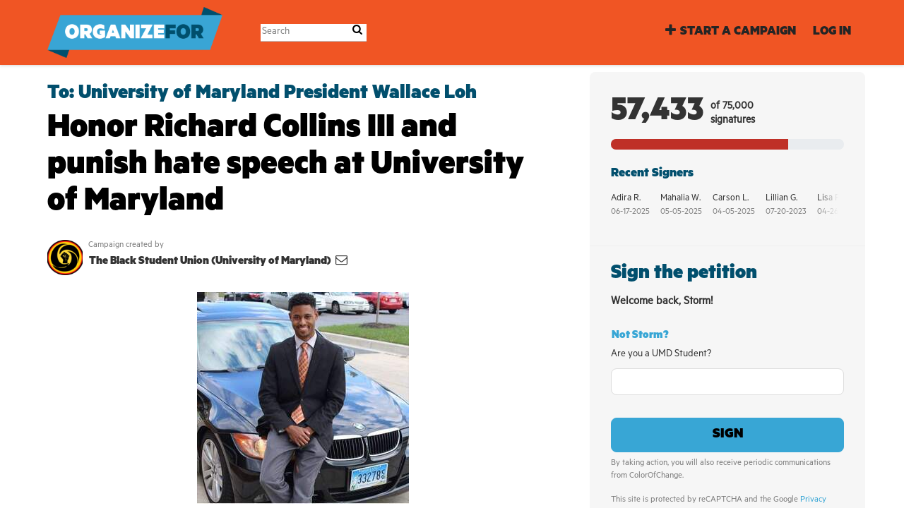

--- FILE ---
content_type: text/html; charset=utf-8
request_url: https://campaigns.organizefor.org/petitions/honor-richard-collins-iii-and-punish-hate-speech-at-university-of-maryland?akid=7529.3079148.uqwo1z&bucket=COC&rd=1&source=mailing&t=4
body_size: 15082
content:
<!DOCTYPE html>
<html data-default-locale="en" dir="ltr" lang="en-US" prefix="og: http://ogp.me/ns# fb: http://ogp.me/ns/fb#">
<head>
<meta content="width=device-width, initial-scale=1.0" name="viewport">
<meta charset="utf-8">
<title>
Honor Richard Collins III and punish hate speech at University of Maryland
|
OrganizeFor
</title>
<link rel="icon" type="image/vnd.microsoft.icon" href="https://campaigns.organizefor.org/rails/active_storage/blobs/proxy/eyJfcmFpbHMiOnsiZGF0YSI6MTQxOSwicHVyIjoiYmxvYl9pZCJ9fQ==--2dfaa182526f20064142cd261138766d1d1c65d9/favicon2-32.ico" />
<link rel="apple-touch-icon" type="image/png" href="https://campaigns.organizefor.org/rails/active_storage/blobs/proxy/eyJfcmFpbHMiOnsiZGF0YSI6MTQyMCwicHVyIjoiYmxvYl9pZCJ9fQ==--b01513af7bc050821c5514db2ddc8f0ee96c3897/favicon2-ipad.png" />

<link as="font" crossorigin="true" href="https://campaigns.organizefor.org/assets/agra/agra-fe58de35ea251c39ece47a9dcc45685214f71d54aa06e9b6b622e5bc0c366d71.woff2" rel="preload" type="font/woff2">
<link rel="preload" href="/rails/active_storage/blobs/proxy/eyJfcmFpbHMiOnsiZGF0YSI6MTQxNiwicHVyIjoiYmxvYl9pZCJ9fQ==--03115ffe259a896daa429137e0e2c7ba55d4d4e8/Metric-Black.otf" crossorigin="true" as="font" type="font/otf"><link rel="preload" href="/rails/active_storage/blobs/proxy/eyJfcmFpbHMiOnsiZGF0YSI6MTQxNiwicHVyIjoiYmxvYl9pZCJ9fQ==--03115ffe259a896daa429137e0e2c7ba55d4d4e8/Metric-Black.otf" crossorigin="true" as="font" type="font/otf"><link rel="preload" href="/rails/active_storage/blobs/proxy/eyJfcmFpbHMiOnsiZGF0YSI6MTQxNywicHVyIjoiYmxvYl9pZCJ9fQ==--b5004a64156ab59ea5c8aae3dea9faf80d12b5d3/Metric-Regular.otf" crossorigin="true" as="font" type="font/otf"><link rel="preload" href="https://campaigns.organizefor.org/assets/inter/Inter-Regular-8077bbbd95c96117e9adb3494411074da3eb636954a3c21ae5d301ecbee904c9.woff2" crossorigin="true" as="font" type="font/woff2"><link rel="preload" href="https://campaigns.organizefor.org/assets/inter/Inter-SemiBold-718862dfd35d386251e3ffc603b563485fdfcb224c24b31487bcad6298a60e02.woff2" crossorigin="true" as="font" type="font/woff2">
<style type="text/css">.d-none{display:none!important}:root{--bs-blue:#0d6efd;--bs-indigo:#6610f2;--bs-purple:#6f42c1;--bs-pink:#d63384;--bs-red:#dc3545;--bs-orange:#fd7e14;--bs-yellow:#ffc107;--bs-green:#198754;--bs-teal:#20c997;--bs-cyan:#0dcaf0;--bs-black:#000;--bs-white:#fff;--bs-gray:#6c757d;--bs-gray-dark:#343a40;--bs-gray-100:#f8f9fa;--bs-gray-200:#e9ecef;--bs-gray-300:#dee2e6;--bs-gray-400:#ced4da;--bs-gray-500:#adb5bd;--bs-gray-600:#6c757d;--bs-gray-700:#495057;--bs-gray-800:#343a40;--bs-gray-900:#212529;--bs-primary:#014F6D;--bs-secondary:#BF3027;--bs-success:#198754;--bs-info:#0dcaf0;--bs-warning:#ffc107;--bs-danger:#dc3545;--bs-light:#f8f9fa;--bs-dark:#212529;--bs-primary-dark:#014F6D;--bs-medium-gray:#e2e2e2;--bs-primary-rgb:1,79,109;--bs-secondary-rgb:191,48,39;--bs-success-rgb:25,135,84;--bs-info-rgb:13,202,240;--bs-warning-rgb:255,193,7;--bs-danger-rgb:220,53,69;--bs-light-rgb:248,249,250;--bs-dark-rgb:33,37,41;--bs-primary-dark-rgb:1,79,109;--bs-medium-gray-rgb:226,226,226;--bs-primary-text-emphasis:#052c65;--bs-secondary-text-emphasis:#2b2f32;--bs-success-text-emphasis:#0a3622;--bs-info-text-emphasis:#055160;--bs-warning-text-emphasis:#664d03;--bs-danger-text-emphasis:#58151c;--bs-light-text-emphasis:#495057;--bs-dark-text-emphasis:#495057;--bs-primary-bg-subtle:#cfe2ff;--bs-secondary-bg-subtle:#e2e3e5;--bs-success-bg-subtle:#d1e7dd;--bs-info-bg-subtle:#cff4fc;--bs-warning-bg-subtle:#fff3cd;--bs-danger-bg-subtle:#f8d7da;--bs-light-bg-subtle:#fcfcfd;--bs-dark-bg-subtle:#ced4da;--bs-primary-border-subtle:#9ec5fe;--bs-secondary-border-subtle:#c4c8cb;--bs-success-border-subtle:#a3cfbb;--bs-info-border-subtle:#9eeaf9;--bs-warning-border-subtle:#ffe69c;--bs-danger-border-subtle:#f1aeb5;--bs-light-border-subtle:#e9ecef;--bs-dark-border-subtle:#adb5bd;--bs-white-rgb:255,255,255;--bs-black-rgb:0,0,0;--bs-font-sans-serif:system-ui,-apple-system,&quot;Segoe UI&quot;,Roboto,&quot;Helvetica Neue&quot;,&quot;Noto Sans&quot;,&quot;Liberation Sans&quot;,Arial,sans-serif,&quot;Apple Color Emoji&quot;,&quot;Segoe UI Emoji&quot;,&quot;Segoe UI Symbol&quot;,&quot;Noto Color Emoji&quot;;--bs-font-monospace:SFMono-Regular,Menlo,Monaco,Consolas,&quot;Liberation Mono&quot;,&quot;Courier New&quot;,monospace;--bs-gradient:linear-gradient(180deg, rgba(255, 255, 255, 0.15), rgba(255, 255, 255, 0));--bs-body-font-family:Metric Regular,sans-serif;--bs-body-font-size:1.06rem;--bs-body-font-weight:400;--bs-body-line-height:1.5;--bs-body-color:#333;--bs-body-color-rgb:51,51,51;--bs-body-bg:#fff;--bs-body-bg-rgb:255,255,255;--bs-emphasis-color:#000;--bs-emphasis-color-rgb:0,0,0;--bs-secondary-color:rgba(51, 51, 51, 0.75);--bs-secondary-color-rgb:51,51,51;--bs-secondary-bg:#e9ecef;--bs-secondary-bg-rgb:233,236,239;--bs-tertiary-color:rgba(51, 51, 51, 0.5);--bs-tertiary-color-rgb:51,51,51;--bs-tertiary-bg:#f8f9fa;--bs-tertiary-bg-rgb:248,249,250;--bs-heading-color:#014F6D;--bs-link-color:#38A6D5;--bs-link-color-rgb:56,166,213;--bs-link-decoration:none;--bs-link-hover-color:#2d85aa;--bs-link-hover-color-rgb:45,133,170;--bs-code-color:#d63384;--bs-highlight-color:#333;--bs-highlight-bg:#fff3cd;--bs-border-width:1px;--bs-border-style:solid;--bs-border-color:#ddd;--bs-border-color-translucent:rgba(0, 0, 0, 0.175);--bs-border-radius:0.375rem;--bs-border-radius-sm:0.25rem;--bs-border-radius-lg:0.5rem;--bs-border-radius-xl:1rem;--bs-border-radius-xxl:2rem;--bs-border-radius-2xl:var(--bs-border-radius-xxl);--bs-border-radius-pill:50rem;--bs-box-shadow:0 0.5rem 1rem rgba(0, 0, 0, 0.15);--bs-box-shadow-sm:0 0.125rem 0.25rem rgba(0, 0, 0, 0.075);--bs-box-shadow-lg:0 1rem 3rem rgba(0, 0, 0, 0.175);--bs-box-shadow-inset:inset 0 1px 2px rgba(0, 0, 0, 0.075);--bs-focus-ring-width:0.25rem;--bs-focus-ring-opacity:0.25;--bs-focus-ring-color:rgba(13, 110, 253, 0.25);--bs-form-valid-color:#198754;--bs-form-valid-border-color:#198754;--bs-form-invalid-color:#dc3545;--bs-form-invalid-border-color:#dc3545}.alert{--bs-alert-bg:transparent;--bs-alert-padding-x:1rem;--bs-alert-padding-y:1rem;--bs-alert-margin-bottom:1rem;--bs-alert-color:inherit;--bs-alert-border-color:transparent;--bs-alert-border:var(--bs-border-width) solid var(--bs-alert-border-color);--bs-alert-border-radius:var(--bs-border-radius);--bs-alert-link-color:inherit;position:relative;padding:var(--bs-alert-padding-y) var(--bs-alert-padding-x);margin-bottom:var(--bs-alert-margin-bottom);color:var(--bs-alert-color);background-color:var(--bs-alert-bg);border:var(--bs-alert-border);border-radius:var(--bs-alert-border-radius)}.alert-success{--bs-alert-color:var(--bs-success-text-emphasis);--bs-alert-bg:var(--bs-success-bg-subtle);--bs-alert-border-color:var(--bs-success-border-subtle);--bs-alert-link-color:var(--bs-success-text-emphasis)}.alert-danger{--bs-alert-color:var(--bs-danger-text-emphasis);--bs-alert-bg:var(--bs-danger-bg-subtle);--bs-alert-border-color:var(--bs-danger-border-subtle);--bs-alert-link-color:var(--bs-danger-text-emphasis)}.container{--bs-gutter-x:1.5rem;--bs-gutter-y:0;width:100%;padding-right:calc(var(--bs-gutter-x) * .5);padding-left:calc(var(--bs-gutter-x) * .5);margin-right:auto;margin-left:auto}@media (min-width:576px){.container{max-width:540px}}@media (min-width:768px){.container{max-width:720px}}@media (min-width:992px){.container{max-width:960px}}@media (min-width:1200px){.container{max-width:1140px}}:root{--bs-breakpoint-xs:0;--bs-breakpoint-sm:576px;--bs-breakpoint-md:768px;--bs-breakpoint-lg:992px;--bs-breakpoint-xl:1200px;--bs-breakpoint-xxl:1400px}.row{--bs-gutter-x:1.5rem;--bs-gutter-y:0;display:flex;flex-wrap:wrap;margin-top:calc(-1 * var(--bs-gutter-y));margin-right:calc(-.5 * var(--bs-gutter-x));margin-left:calc(-.5 * var(--bs-gutter-x))}.row&gt;*{flex-shrink:0;width:100%;max-width:100%;padding-right:calc(var(--bs-gutter-x) * .5);padding-left:calc(var(--bs-gutter-x) * .5);margin-top:var(--bs-gutter-y)}.col-12{flex:0 0 auto;width:100%}@media (min-width:768px){.col-md-4{flex:0 0 auto;width:33.33333333%}.col-md-8{flex:0 0 auto;width:66.66666667%}[dir=ltr] .offset-md-2{margin-left:16.66666667%}}.nav-link{display:block;padding:var(--bs-nav-link-padding-y) var(--bs-nav-link-padding-x);font-size:var(--bs-nav-link-font-size);font-weight:var(--bs-nav-link-font-weight);color:var(--bs-nav-link-color);background:0 0;border:0}.navbar{--bs-navbar-padding-x:0;--bs-navbar-padding-y:0.5rem;--bs-navbar-color:#252525;--bs-navbar-hover-color:#7d7d7d;--bs-navbar-disabled-color:rgba(var(--bs-emphasis-color-rgb), 0.3);--bs-navbar-active-color:#7d7d7d;--bs-navbar-brand-padding-y:0.30125rem;--bs-navbar-brand-margin-end:1rem;--bs-navbar-brand-font-size:1.325rem;--bs-navbar-brand-color:#7d7d7d;--bs-navbar-brand-hover-color:#7d7d7d;--bs-navbar-nav-link-padding-x:0.5rem;--bs-navbar-toggler-padding-y:0.25rem;--bs-navbar-toggler-padding-x:0.75rem;--bs-navbar-toggler-font-size:1.325rem;--bs-navbar-toggler-icon-bg:url(&quot;data:image/svg+xml,%3csvg xmlns=&#39;http://www.w3.org/2000/svg&#39; viewBox=&#39;0 0 30 30&#39;%3e%3cpath stroke=&#39;rgba%2851, 51, 51, 0.75%29&#39; stroke-linecap=&#39;round&#39; stroke-miterlimit=&#39;10&#39; stroke-width=&#39;2&#39; d=&#39;M4 7h22M4 15h22M4 23h22&#39;/%3e%3c/svg%3e&quot;);--bs-navbar-toggler-border-color:#ddd;--bs-navbar-toggler-border-radius:8px;--bs-navbar-toggler-focus-width:0.25rem;position:relative;display:flex;flex-wrap:wrap;align-items:center;justify-content:space-between;padding:var(--bs-navbar-padding-y) var(--bs-navbar-padding-x)}.navbar&gt;.container{display:flex;flex-wrap:inherit;align-items:center;justify-content:space-between}.navbar-brand{padding-top:var(--bs-navbar-brand-padding-y);padding-bottom:var(--bs-navbar-brand-padding-y);font-size:var(--bs-navbar-brand-font-size);color:var(--bs-navbar-brand-color);white-space:nowrap}[dir=ltr] .navbar-brand{margin-right:var(--bs-navbar-brand-margin-end)}.navbar-nav{--bs-nav-link-padding-x:0;--bs-nav-link-padding-y:0.5rem;--bs-nav-link-font-weight: ;--bs-nav-link-color:var(--bs-navbar-color);--bs-nav-link-hover-color:var(--bs-navbar-hover-color);--bs-nav-link-disabled-color:var(--bs-navbar-disabled-color);display:flex;flex-direction:column;margin-bottom:0;list-style:none}[dir=ltr] .navbar-nav{padding-left:0}.navbar-collapse{flex-basis:100%;flex-grow:1;align-items:center}.navbar-toggler{padding:var(--bs-navbar-toggler-padding-y) var(--bs-navbar-toggler-padding-x);font-size:var(--bs-navbar-toggler-font-size);line-height:1;color:var(--bs-navbar-color);background-color:transparent;border:var(--bs-border-width) solid var(--bs-navbar-toggler-border-color);border-radius:var(--bs-navbar-toggler-border-radius)}@media (min-width:768px){.navbar-expand-md{flex-wrap:nowrap;justify-content:flex-start}.navbar-expand-md .navbar-nav{flex-direction:row}.navbar-expand-md .navbar-nav .nav-link{padding-right:var(--bs-navbar-nav-link-padding-x);padding-left:var(--bs-navbar-nav-link-padding-x)}.navbar-expand-md .navbar-collapse{display:flex!important;flex-basis:auto}.navbar-expand-md .navbar-toggler{display:none}}*,::after,::before{box-sizing:border-box}@media (prefers-reduced-motion:no-preference){:root{scroll-behavior:smooth}}body{margin:0;font-family:var(--bs-body-font-family);font-size:var(--bs-body-font-size);font-weight:var(--bs-body-font-weight);line-height:var(--bs-body-line-height);color:var(--bs-body-color);text-align:var(--bs-body-text-align);background-color:var(--bs-body-bg);-webkit-text-size-adjust:100%}h1,h2{margin-top:0;margin-bottom:.5rem;font-family:Metric Black,sans-serif;font-weight:700;line-height:1.2;color:var(--bs-heading-color)}h1{font-size:calc(1.4375rem + 2.25vw)}@media (min-width:1200px){h1{font-size:3.125rem}}h2{font-size:calc(1.3125rem + .75vw)}@media (min-width:1200px){h2{font-size:1.875rem}}[dir=ltr] ul{padding-left:2rem}ul{margin-top:0;margin-bottom:1rem}a{color:rgba(var(--bs-link-color-rgb),var(--bs-link-opacity,1));text-decoration:none}img{vertical-align:middle}button{border-radius:0}button,input{margin:0;font-family:inherit;font-size:inherit;line-height:inherit}button{text-transform:none}[type=button],button{-webkit-appearance:button}::-moz-focus-inner{padding:0;border-style:none}::-webkit-datetime-edit-day-field,::-webkit-datetime-edit-fields-wrapper,::-webkit-datetime-edit-hour-field,::-webkit-datetime-edit-minute,::-webkit-datetime-edit-month-field,::-webkit-datetime-edit-text,::-webkit-datetime-edit-year-field{padding:0}::-webkit-inner-spin-button{height:auto}[type=search]{-webkit-appearance:textfield;outline-offset:-2px}::-webkit-search-decoration{-webkit-appearance:none}::-webkit-color-swatch-wrapper{padding:0}::file-selector-button{font:inherit;-webkit-appearance:button}iframe{border:0}.collapse:not(.show){display:none}.d-flex{display:flex!important}.w-100{width:100%!important}.h-100{height:100%!important}.flex-row{flex-direction:row!important}.flex-wrap{flex-wrap:wrap!important}.justify-content-between{justify-content:space-between!important}.align-items-center{align-items:center!important}.mx-0{margin-right:0!important;margin-left:0!important}.my-2{margin-top:.5rem!important;margin-bottom:.5rem!important}.mt-2{margin-top:.5rem!important}.mt-3{margin-top:1rem!important}.mt-4{margin-top:1.5rem!important}[dir=ltr] .me-2{margin-right:.5rem!important}.mb-3{margin-bottom:1rem!important}.mb-4{margin-bottom:1.5rem!important}[dir=ltr] .ms-auto{margin-left:auto!important}.p-0{padding:0!important}.px-0{padding-right:0!important;padding-left:0!important}.py-0{padding-top:0!important;padding-bottom:0!important}[dir=ltr] .text-start{text-align:left!important}[class^=icon-]:before{font-family:agra;font-style:normal;font-weight:400;speak:never;display:inline-block;text-decoration:inherit;width:1em;margin-right:.2em;text-align:center;font-variant:normal;text-transform:none;line-height:1em;margin-left:.2em;-webkit-font-smoothing:antialiased;-moz-osx-font-smoothing:grayscale}.icon-search:before{content:&#39;\e803&#39;}.icon-plus:before{content:&#39;\e804&#39;}.icon-x-twitter:before{content:&#39;\e828&#39;}.icon-facebook:before{content:&#39;\f09a&#39;}.icon-menu:before{content:&#39;\f0c9&#39;}h1{line-height:52px;color:#000;text-align:center;padding-top:15px}h2{line-height:34px}.what .trix-content{line-height:28px;margin:0 0 20px}.subtitle{text-align:center}.intro-copy .trix-content{font-size:19px;line-height:26px;color:#757575}body{background-color:#fff}@media (min-width:576px){.container{max-width:unset}}@media (min-width:768px){.d-md-none{display:none!important}.container{max-width:750px}}@media (min-width:992px){.d-lg-block{display:block!important}.align-items-lg-center{align-items:center!important}.container{max-width:970px}}@media (min-width:1200px){.container{max-width:1170px}}:root{--accent-color:#014F6D;--text-on-accent-color:#fff;--secondary-accent-color:#BF3027;--text-on-secondary-accent-color:#fff;--carousel-accent-color:#BF3027;--carousel-background:url(/assets/bg-stripe-black-30dfde3b2573f9941e0f4add23edb0f96f8c993d44b6d9a211ca286d04d645a0.png);--carousel-background-opacity:0.8;--carousel-control-color:#898989;--carousel-control-hover-color:#fff;--carousel-list-item-desc-box-background-color:#000;--carousel-list-item-desc-box-background-opacity:0.8;--carousel-why-color:#fff}.main-content{padding-top:10px;padding-bottom:20px}.main-content&gt;.container{min-height:800px}.centered-image{text-align:center}.centered-image img{max-width:100%;width:auto;max-height:300px}@media screen and (min-width:768px){[dir=ltr] .main-column{padding-right:45px}}@media screen and (max-width:767px){h1{margin-top:0;padding-top:0;font-size:2.25em;line-height:40px}h2{font-size:1.6em;line-height:26px}.sidebar{padding-left:0;padding-right:0}}.skip-main{position:absolute;top:auto;width:1px;height:1px;overflow:hidden;z-index:-999}[dir=ltr] .skip-main{left:auto}.footer a{color:#fff}.footer a:not(:first-child)::before{content:&#39;&#39;;padding:16px}.footer a.social-media-icon{margin:0;color:#fff}.campaign-image-wrapper{position:relative}.navbar{min-height:90px;box-shadow:0 1px 4px rgba(51,51,51,.2);border:1px solid transparent;border-radius:0;margin-bottom:0;background-color:#f05524;font-size:.85em;z-index:2}.navbar a.nav-link{font:bold 100% Metric Black,sans-serif;color:#252525;text-transform:uppercase;display:inline-block;line-height:28px;text-decoration:none;padding:0 5px}.navbar a.nav-link .subtitle{font-size:.6em;text-transform:none}[dir=ltr] .navbar .logo-container{margin-left:10px}.navbar .logo-container .logo{max-height:90px}.navbar .logo-container.with-theme{display:flex;align-items:center;min-height:90px}.navbar .logo-container.with-theme .logo{height:72px}.navbar .navbar-nav{align-items:center}.navbar .navbar-nav&gt;li&gt;a{position:relative;padding:11px 5px 10px;display:inline-block}[dir=ltr] .navbar .navbar-nav&gt;li&gt;a{margin-left:8px}@media screen and (max-width:767px){.navbar .navbar-content{min-height:90px;width:100%}.navbar .navbar-search{display:inline-block;width:90%;vertical-align:middle;margin:8px 0}.navbar .navbar-search .search-button{top:5px;background:no-repeat;border:none;overflow:hidden;outline:0}.navbar .navbar-search .search-query{display:block;width:100%;height:34px;padding:6px 12px;font-size:14px;line-height:1.42857143;color:#555;background-color:#fff;background-image:none;border:1px solid #ccc;border-radius:4px}[dir=ltr] .navbar .nav-item{margin-right:auto}}@media screen and (max-width:991px){.navbar .logo-container .logo{max-width:180px}}.search-box{position:relative}.search-box .search-button{position:absolute}.navbar-search{width:150px;height:24px;font-size:15px}[dir=ltr] .navbar-search{margin-left:30px}.navbar-search .search-button{background:no-repeat;border:none;overflow:hidden;outline:0;top:0;padding:0;width:26px}[dir=ltr] .navbar-search .search-button{right:0}.navbar-search .search-button i{color:#000}.navbar-search .search-query{width:150px;color:rgba(0,0,0,.5);background-color:#fff;border:none;border-bottom:1px solid rgba(0,0,0,.25)}[dir=ltr] .navbar-search .search-query{float:left;padding-right:15px}a.social-media-icon{text-decoration:none;color:#333;margin:5px}.body-view-show .petition-content{overflow-wrap:break-word}.footer-link,.nav-item{font-family:&quot;Metric Black&quot;,sans-serif;font-size:1.2rem}</style>
<link rel="preload" href="https://campaigns.organizefor.org/styles/220-1648759377-e7b036a6ed732c487855fdb1a3368382abce17fc.css" as="style"><link rel="stylesheet" href="https://campaigns.organizefor.org/styles/220-1648759377-e7b036a6ed732c487855fdb1a3368382abce17fc.css" media="print" data-swap-on-load="true"><noscript><link href="https://campaigns.organizefor.org/styles/220-1648759377-e7b036a6ed732c487855fdb1a3368382abce17fc.css" rel="stylesheet" type="text/css"></noscript>

<script nonce="135dabc0d33cd63c2396feff8865bb9b">
//<![CDATA[
window.__webpack_public_path__ = '/packs/';
window.Agra = window.Agra || {};
window.Agra.Configuration = {"activeStorageDirectUploadsPath":"/rails/active_storage/direct_uploads","awsRegion":"us-east-1","defaultTimeZone":"America/Los_Angeles","disableAnimations":false,"disablePublicEventCreation":false,"embedly":{"allowedProviders":null,"disabled":false,"privacyMode":false,"placeholderImageUrl":null},"errorReporting":{"rollbar":{"enabled":false},"appsignal":{"enabled":false}},"externalImagesEnabled":true,"geoipHostname":"geoip.controlshift.app","googleFontsApiKey":"AIzaSyDD9MJEarAI8E0vUfg8l4HJwOJD39KLu6E","organisationCountry":"US","organisationName":"OrganizeFor","organisationPreferredLocale":"en-US","showTimeMeridian":true,"stubGoogleMaps":false,"tokyoUrlBase":"https://campaigns.organizefor.org","botProtection":{"kind":"recaptcha","siteKey":"6LccqbAiAAAAAK7SuYlu6tu_VHlH-xxg26b5LVT5"},"locationSearchBias":{"boundaryBox":{},"center":null,"country":null},"mapTilesProvider":{"kind":"aws_location_service","clientApiToken":"v1.public.[base64].ZWU0ZWIzMTktMWRhNi00Mzg0LTllMzYtNzlmMDU3MjRmYTkx"},"sendTrackingEventsTo":["google_tag_manager"]};

//]]>
</script>
<script src="/packs/js/runtime-b6027a4d667774a3ac0f.js" defer="defer"></script>
<script src="/packs/js/4499-a893bc4b72cc14692feb.js" defer="defer"></script>
<script src="/packs/js/889-6deed705994d05114616.js" defer="defer"></script>
<script src="/packs/js/9741-c425083a3f01812f3f68.js" defer="defer"></script>
<script src="/packs/js/phoenix-0ac7dc2c0d425d4cd610.js" defer="defer"></script>
<link rel="stylesheet" href="https://campaigns.organizefor.org/packs/css/phoenix-8cfed123.css" />
<meta content="512716922115896" property="fb:app_id">
<script src="https://www.google.com/recaptcha/api.js?render=6LccqbAiAAAAAK7SuYlu6tu_VHlH-xxg26b5LVT5" defer="defer"></script>
<meta name="csrf-param" content="authenticity_token" />
<meta name="csrf-token" content="nwsXE0oaFR04FRd_SpnltNJQjMGL6odBk_r0GWAWC9jEPC3W3nIOhofyRUz1Lc5og2gNTbUxY61ir_X0hygL4Q" />

<script defer src="//c.shpg.org/176/sp.js"></script>

<script nonce="135dabc0d33cd63c2396feff8865bb9b">
//<![CDATA[
dataLayer = window.dataLayer || [];
//]]>
</script>
<script nonce="135dabc0d33cd63c2396feff8865bb9b">
//<![CDATA[
(function(w,d,s,l,i){w[l]=w[l]||[];w[l].push({'gtm.start':
new Date().getTime(),event:'gtm.js'});var f=d.getElementsByTagName(s)[0],
j=d.createElement(s),dl=l!='dataLayer'?'&l='+l:'';j.async=true;j.src=
'https://www.googletagmanager.com/gtm.js?id='+i+dl;f.parentNode.insertBefore(j,f);
window.sendEnhancedConversionData=false;
})(window,document,'script','dataLayer','GTM-N7WKR8Q');

//]]>
</script>


<link href='https://campaigns.organizefor.org/petitions/honor-richard-collins-iii-and-punish-hate-speech-at-university-of-maryland' rel='canonical'>
<meta content='article' property='og:type'>
<meta content='Honor Richard Collins III and punish hate speech at University of Maryland' property='og:title'>
<meta content='https://campaigns.organizefor.org/petitions/honor-richard-collins-iii-and-punish-hate-speech-at-university-of-maryland' property='og:url'>
<meta content='We are saddened and frightened by what happened to Richard Collins III when he was visiting our campus at University of Maryland. Collins, was waiting at a bus stop for his uber when a white UMD student and member of “Alt-Reich” a neo-nazi Facebook group, Sean Urbanski, approached him and stabbed him to death. 



With Trump, and his team of white supremacists in the White House emboldening racists to act upon their hate we sadly are not that surprised by such fatal and racist actions like...' property='og:description'>
<meta content='https://images.controlshift.app/rails/active_storage/representations/proxy/eyJfcmFpbHMiOnsiZGF0YSI6NTQwNDIsInB1ciI6ImJsb2JfaWQifX0=--b34193c02a8fca38f75eca2bac0cc947665b034d/eyJfcmFpbHMiOnsiZGF0YSI6eyJmb3JtYXQiOiJqcGciLCJzdHJpcCI6dHJ1ZSwicmVzaXplX3RvX2ZpdCI6WzEwMjQsNTEyXX0sInB1ciI6InZhcmlhdGlvbiJ9fQ==--2cb192ad8affe4eaa156c50800ecc00cefb4d200/Richard_Collins.jpg' property='og:image'>
<meta content='OrganizeFor' property='og:site_name'>
<meta content='https://www.facebook.com/colorofchange' property='article:publisher'>
<meta content='512716922115896' property='fb:app_id'>

<meta content='summary_large_image' name='twitter:card'>
<meta content='ColorOfChange' name='twitter:site'>
<meta content='Honor Richard Collins III and punish hate speech at University of...' name='twitter:title'>
<meta content='We are saddened and frightened by what happened to Richard Collins III when he was visiting our campus at University of Maryland. Collins, was waiting at a bus stop for his uber when a white UMD...' name='twitter:description'>
<meta content='https://images.controlshift.app/rails/active_storage/representations/proxy/eyJfcmFpbHMiOnsiZGF0YSI6NTQwNDIsInB1ciI6ImJsb2JfaWQifX0=--b34193c02a8fca38f75eca2bac0cc947665b034d/eyJfcmFpbHMiOnsiZGF0YSI6eyJmb3JtYXQiOiJqcGciLCJzdHJpcCI6dHJ1ZSwicmVzaXplX3RvX2ZpdCI6WzEwMjQsNTEyXX0sInB1ciI6InZhcmlhdGlvbiJ9fQ==--2cb192ad8affe4eaa156c50800ecc00cefb4d200/Richard_Collins.jpg' name='twitter:image'>

<meta content="" name="twitter:image:alt">
<meta class="script-loader" data-script-name="petitionShow">

</head>
<body class="body-view-show " data-bs-no-jquery>
<a class="skip-main" href="#main-content">Skip to main content</a>

<div class="main">
<div class="navbar navbar-light navbar-expand-md py-0" id="header">
<div class="container">
<div class="navbar-content d-flex justify-content-between align-items-center">
<div class="navbar-brand py-0">
<div class="logo-container w-100 mx-0 with-theme">
<a class="nav-link d-flex flex-wrap align-items-center px-0" href="http://www.organizefor.org" id="header-logo-href">
<div class="me-2">
<img class="logo" alt="OrganizeFor" src="https://campaigns.organizefor.org/rails/active_storage/blobs/proxy/eyJfcmFpbHMiOnsiZGF0YSI6MTQxOCwicHVyIjoiYmxvYl9pZCJ9fQ==--b3b5614ae4d94e0b0cc9376368da88ff055c2803/b7397286-fbf6-11e5-8f23-53b0a8f924d4.png" />
</div>
<div class="subtitle">

</div>
<div class="logo-mobile"></div>
</a>
</div>

</div>
<button aria-controls="header-nav-action-links" aria-expanded="false" aria-label="Toggle navigation" class="navbar-toggler collapsed" data-bs-target="#header-nav-action-links" data-bs-toggle="collapse" id="header-nav-toggle" type="button">
<i class="icon-menu"></i>
</button>
</div>
<div class="collapse navbar-collapse" id="header-nav-action-links">
<form action="/petitions/search" class="filter search-box search-box-mini navbar-search d-md-none d-lg-block" id="header-search-form" method="GET" role="search">
<input aria-label="Search" class="search-query" name="query" placeholder="Search" type="search">
<button aria-label="Search Submit" class="search-button" id="search-campaign">
<i class="icon-search"></i>
</button>
</form>

<ul class="navbar-nav ms-auto">

<li class='nav-item'>
<a id="nav-start-petition" class="icon-plus nav-link" href="/petition/start?source=header">Start a Campaign</a>
</li>

<li id="login-link" class="nav-item"><a class="login nav-link" id="nav-login" href="/users/sign_in">Log in</a></li>

</ul>
</div>
</div>
</div>



<div class="main-content" id="main-content">
<div class="container">
<div class="row" id="alerts">
<div class="col-md-8 offset-md-2">
<div class="client-side-alerts">
<div class="alert alert-success" role="alert" style="display: none;">
<span></span>
</div>
<div class="alert alert-danger" role="alert" style="display: none;">
<span></span>
</div>
</div>





</div>
</div>
<div class="row">
<div class="col-12 col-md-8 main-column">
<div class="petition-content">
<h2 class="who mt-3">
<span id="petition-who-to">
To:
</span>
University of Maryland President Wallace Loh
</h2>

<h1 class="mt-2 p-0 text-start">Honor Richard Collins III and punish hate speech at University of Maryland</h1>
<div class="d-flex flex-row flex-wrap justify-content-between align-items-lg-center mt-4 mb-3">
<div class="vue-component-loader" data-component-name="campaignCreatorBlock" data-props="{&quot;label&quot;:&quot;Campaign created by&quot;,&quot;campaignerContactable&quot;:true,&quot;creatorDisplayName&quot;:&quot;The Black Student Union (University of Maryland)&quot;,&quot;profileImage&quot;:{&quot;isDefault&quot;:false,&quot;suppressInitials&quot;:false,&quot;url&quot;:&quot;https://static.controlshift.app/users/images/150751/avatar/Final_BSU_Icon_Logo.png?1495672663&quot;,&quot;initials&quot;:&quot;T(&quot;},&quot;contactPath&quot;:&quot;/petitions/honor-richard-collins-iii-and-punish-hate-speech-at-university-of-maryland/contacts&quot;,&quot;dataProcessingConsent&quot;:{&quot;enabled&quot;:false},&quot;currentUser&quot;:null}"><div class="vue-component"></div></div>

</div>
<div class="mb-4" id="sign-progress-bar-wrapper"></div>
<div class="campaign-image-wrapper">
<div class='my-2 centered-image uploaded-image'>
<div class='campaign-image'>
<img src="https://images.controlshift.app/rails/active_storage/representations/proxy/eyJfcmFpbHMiOnsiZGF0YSI6NTQwNDIsInB1ciI6ImJsb2JfaWQifX0=--b34193c02a8fca38f75eca2bac0cc947665b034d/eyJfcmFpbHMiOnsiZGF0YSI6eyJmb3JtYXQiOiJqcGciLCJzdHJpcCI6dHJ1ZSwicmVzaXplX3RvX2ZpdCI6WzcyNSwzMDBdfSwicHVyIjoidmFyaWF0aW9uIn19--05a588c1e142679bab22bb471238ab7a02053981/Richard_Collins.jpg" />
</div>
</div>
</div>
<div class="campaign-text embedly">
<div class="intro-copy what"><div class="trix-content">
  University of Maryland administration must expand the consequences for hate speech and make the Code of Student conduct in regard to hate speech less vague.
</div>
</div>

<h3 class="why-heading">Why is this important?</h3>
<div class="why"><div class="trix-content">
  We are saddened and frightened by what happened to Richard Collins III when he was visiting our campus at University of Maryland. Collins, was waiting at a bus stop for his uber when a white UMD student and member of “Alt-Reich” a neo-nazi Facebook group, Sean Urbanski, approached him and stabbed him to death. <br><br>

With Trump, and his team of white supremacists in the White House emboldening racists to act upon their hate we sadly are not that surprised by such fatal and racist actions like this. But, when they happen so close to home, on your campus a place where you are supposed to feel safe it is absolutely frightening. We send our condolences to the family of Richard Collins III who was graduating from college, at Bowie State this week. <br><br>

In mourning this hateful murder we are also organizing and asking that the University of Maryland administration take steps to make campus more safe for Black students and less of a safe haven for neo-nazis, and white supremacists like Sean Urbanski<br><br>

Join UMD students as we continue to pressure the administration to expand the consequences for hate speech and make the Code of Student conduct in regard to hate speech less vague. <br><br>

Students in UMD’s Black Student Union, NAACP, Political Latinxs United for Movement and Action in Society, Community Roots, Ethiopian-Eritrean Student Association, National Pan-Hellenic Council, Muslim Political Alliance, American Indian Student Union and Pride Alliance have been pressuring the administration to make it clear that hate speech is not welcomed on UMD’s campus.  However, the university has not responded to demands for policy changes that would show a commitment to making the campus safer for Black and other minority groups! <br><br>

When consequences for hate speech are not strong it tells students like Sean Urbanski that hate and bigotry is okay! It makes white supremacist students comfortable on campus, validated, and creates space for violent, racist attacks like what happened to Richard Collins III to occur. <br><br>

Unfortunately multiple racially charged events have occurred over the past few years on UMD’s campus and we have voiced our concerns to the administration, but they're being dismissed by the President's office, the Provost's Office and Student Affairs. Due to this the organizations listed above along with other student activists came together to form a group called Protect UMD, but as we can see with the murder of Richard Collins III UMD is not yet the safe campus that we want it to be.<br><br>

While University President Wallace Loh has expressed his condolences and sadness over the murder of Richard Collins III it is not enough! That’s why we are calling on actions! Join us in demanding that UMD take hate speech seriously and punish those students who engage in it under the Code of Student Conduct. <br><br>

Richard Collins III was killed on campus Saturday night because of the color of his skin. If the university continues to be unresponsive to the demands of Black students, and other students of color, and seriously listen to our concerns and grievances we are worried that hateful acts like this could become the norm.  <br><br>

President Loh has continuously reinforced an environment that tolerates hate speech by reducing student organizing efforts and instead encouraging more discourse. Not all situations require more discourse, some call for action! It's time for Loh to recognize that. We need a president that supports diversity, acknowledges threats, and implements preventive policies that cultivate a safe and secure environment for all students on campus -- not just white ones.<br><br>

Students at UMD have been organizing for years to change the way the university is run so that Black students, and other students of color, can feel safe on campus. We did not want it to get to this! The university must respond now! <br><br>

Racism is not out of the ordinary for UMD’s campus: 
<br>- 2007 a noose was found hanging outside the Black cultural center, Nyumburu Cultural Center
<br>-In 2014 students protested the university’s police department hyper- militarization which  includes a $65,000 armored truck, 50 M16 rifles, two transport vehicles, and 16 12-gauge shotguns. However all of the police weaponry remains. 
<br>-In 2016 UMD campus police broke up an off-campus party of mostly Black students using excessive force and pepper-spray<br><br>

Racism is a trend at University of Maryland and the administration has allowed it to fester! It allows people like Sean Urbanski to thrive and for Black students on campus, whether visiting or part of the student body, to feel scared and unsafe! <br><br>

Join us in demanding that the UMD administration increase the punishment for students engaging in hate speech and make the student code of conduct in regards to hate speech more explicit. <br><br>

Thank you, 
<br>University of Maryland's Black Student Union
</div>
</div>
</div>

</div>
</div>
<div class="col-12 col-md-4 sidebar petition-content p-0">
<div class="vue-component-loader h-100" data-component-name="petitionSign" data-props="{}" data-store-data="{&quot;petition&quot;:{&quot;slug&quot;:&quot;honor-richard-collins-iii-and-punish-hate-speech-at-university-of-maryland&quot;,&quot;signatureFormHidden&quot;:false,&quot;signersWriteToDecisionMaker&quot;:false,&quot;successful&quot;:false,&quot;progressBarHidden&quot;:false,&quot;sharingAllowed&quot;:true},&quot;sharing&quot;:{&quot;channels&quot;:[{&quot;kind&quot;:&quot;facebook&quot;,&quot;medium&quot;:&quot;facebook&quot;,&quot;mobileOnly&quot;:false,&quot;utmSource&quot;:&quot;facebook&quot;},{&quot;kind&quot;:&quot;twitter&quot;,&quot;medium&quot;:&quot;twitter&quot;,&quot;mobileOnly&quot;:false,&quot;utmSource&quot;:&quot;twitter&quot;,&quot;orgHandle&quot;:&quot;ColorOfChange&quot;},{&quot;kind&quot;:&quot;email&quot;,&quot;medium&quot;:&quot;email&quot;,&quot;mobileOnly&quot;:false,&quot;utmSource&quot;:&quot;email&quot;}],&quot;rawlink&quot;:{&quot;url&quot;:&quot;https://campaigns.organizefor.org/petitions/honor-richard-collins-iii-and-punish-hate-speech-at-university-of-maryland?bucket=COC\u0026source=rawlink\u0026utm_source=rawlink&quot;,&quot;shareClicksPath&quot;:&quot;/petitions/honor-richard-collins-iii-and-punish-hate-speech-at-university-of-maryland/share_clicks&quot;,&quot;entityType&quot;:&quot;Petition&quot;,&quot;entitySlug&quot;:&quot;honor-richard-collins-iii-and-punish-hate-speech-at-university-of-maryland&quot;},&quot;facebook&quot;:{&quot;slug&quot;:&quot;honor-richard-collins-iii-and-punish-hate-speech-at-university-of-maryland&quot;,&quot;share_clicks_path&quot;:&quot;/petitions/honor-richard-collins-iii-and-punish-hate-speech-at-university-of-maryland/share_clicks?medium=facebook&quot;,&quot;share_click_token&quot;:null,&quot;entity_type&quot;:&quot;Petition&quot;,&quot;entity_slug&quot;:&quot;honor-richard-collins-iii-and-punish-hate-speech-at-university-of-maryland&quot;,&quot;href&quot;:&quot;https://www.facebook.com/sharer/sharer.php?u=https%3A%2F%2Fcampaigns.organizefor.org%2Fpetitions%2Fhonor-richard-collins-iii-and-punish-hate-speech-at-university-of-maryland%3Fbucket%3DCOC%26source%3Dfacebook%26time%3D1718392280%26utm_source%3Dfacebook&quot;},&quot;twitter&quot;:{&quot;slug&quot;:&quot;honor-richard-collins-iii-and-punish-hate-speech-at-university-of-maryland&quot;,&quot;share_clicks_path&quot;:&quot;/petitions/honor-richard-collins-iii-and-punish-hate-speech-at-university-of-maryland/share_clicks?medium=twitter&quot;,&quot;share_click_token&quot;:null,&quot;entity_type&quot;:&quot;Petition&quot;,&quot;entity_slug&quot;:&quot;honor-richard-collins-iii-and-punish-hate-speech-at-university-of-maryland&quot;,&quot;href&quot;:&quot;https://twitter.com/intent/tweet?url=https%3A%2F%2Fcampaigns.organizefor.org%2Fpetitions%2Fhonor-richard-collins-iii-and-punish-hate-speech-at-university-of-maryland%3Fbucket%3DCOC%26source%3Dtwitter%26utm_source%3Dtwitter\u0026via=ColorOfChange\u0026related=ColorOfChange%3AFor%20more%20important%20campaigns\u0026text=I%20just%20signed%20this%20petition%20on%20OrganizeFor%20with%20%40ColorOfChange.%20Will%20you%20join%20me%3F%20%23O4\u0026lang=en&quot;},&quot;email&quot;:{&quot;slug&quot;:&quot;honor-richard-collins-iii-and-punish-hate-speech-at-university-of-maryland&quot;,&quot;share_clicks_path&quot;:&quot;/petitions/honor-richard-collins-iii-and-punish-hate-speech-at-university-of-maryland/share_clicks?medium=email&quot;,&quot;share_click_token&quot;:null,&quot;entity_type&quot;:&quot;Petition&quot;,&quot;entity_slug&quot;:&quot;honor-richard-collins-iii-and-punish-hate-speech-at-university-of-maryland&quot;,&quot;href&quot;:&quot;https://campaigns.organizefor.org/petitions/honor-richard-collins-iii-and-punish-hate-speech-at-university-of-maryland?bucket=COC&quot;,&quot;email_share_data_href&quot;:&quot;/petitions/honor-richard-collins-iii-and-punish-hate-speech-at-university-of-maryland/share_emails/new?bucket=COC&quot;},&quot;web_share_api&quot;:{&quot;slug&quot;:&quot;honor-richard-collins-iii-and-punish-hate-speech-at-university-of-maryland&quot;,&quot;share_clicks_path&quot;:&quot;/petitions/honor-richard-collins-iii-and-punish-hate-speech-at-university-of-maryland/share_clicks?medium=web_share_api&quot;,&quot;share_click_token&quot;:null,&quot;entity_type&quot;:&quot;Petition&quot;,&quot;entity_slug&quot;:&quot;honor-richard-collins-iii-and-punish-hate-speech-at-university-of-maryland&quot;,&quot;button_label&quot;:&quot;Share Anywhere&quot;,&quot;share_text&quot;:&quot;I just signed this petition on OrganizeFor with @ColorOfChange. Will you join me? #O4&quot;,&quot;share_url&quot;:&quot;https://campaigns.organizefor.org/petitions/honor-richard-collins-iii-and-punish-hate-speech-at-university-of-maryland?bucket=COC\u0026source=web_share_api\u0026utm_source=web_share_api&quot;}},&quot;signTitle&quot;:&quot;Sign the petition&quot;,&quot;createActionUrl&quot;:&quot;/petitions/honor-richard-collins-iii-and-punish-hate-speech-at-university-of-maryland/signatures&quot;,&quot;oneClickFromContext&quot;:false,&quot;action&quot;:{&quot;email&quot;:null,&quot;country&quot;:&quot;US&quot;,&quot;firstName&quot;:null,&quot;lastName&quot;:null,&quot;phoneNumber&quot;:null,&quot;postcode&quot;:null,&quot;additionalFields&quot;:{}},&quot;tryOneClickFromCrm&quot;:true,&quot;crmOneClickUrl&quot;:&quot;https://campaigns.organizefor.org/actionkit/user/7529.3079148.uqwo1z?required_fields=first_name,last_name,email,postal&quot;,&quot;oneClickFieldMappings&quot;:null,&quot;askForPrefillFormsConsentIfNeeded&quot;:false,&quot;globalSubscriptionCheck&quot;:{&quot;enabled&quot;:false},&quot;fields&quot;:[{&quot;name&quot;:&quot;firstName&quot;,&quot;label&quot;:&quot;First Name&quot;,&quot;suppressForOneClick&quot;:true,&quot;validations&quot;:{&quot;required&quot;:true,&quot;maxLength&quot;:50}},{&quot;name&quot;:&quot;lastName&quot;,&quot;label&quot;:&quot;Last Name&quot;,&quot;suppressForOneClick&quot;:true,&quot;validations&quot;:{&quot;required&quot;:true,&quot;maxLength&quot;:50}},{&quot;name&quot;:&quot;email&quot;,&quot;label&quot;:&quot;Email&quot;,&quot;suppressForOneClick&quot;:true,&quot;validations&quot;:{&quot;required&quot;:true,&quot;maxLength&quot;:254}},{&quot;name&quot;:&quot;postcode&quot;,&quot;label&quot;:&quot;ZIP&quot;,&quot;suppressForOneClick&quot;:true,&quot;validations&quot;:{&quot;required&quot;:true,&quot;maxLength&quot;:15}},{&quot;kind&quot;:&quot;string&quot;,&quot;conditionalOn&quot;:null,&quot;conditionalOnValue&quot;:null,&quot;disclaimer&quot;:null,&quot;hideIfSetFromCrm&quot;:null,&quot;label&quot;:&quot;Are you a UMD Student?&quot;,&quot;validations&quot;:{},&quot;name&quot;:&quot;umd_student&quot;,&quot;isAdditionalField&quot;:true,&quot;suppressForOneClick&quot;:false},{&quot;name&quot;:&quot;phoneNumber&quot;,&quot;label&quot;:&quot;Phone Number&quot;,&quot;suppressForOneClick&quot;:true,&quot;validations&quot;:{&quot;minLength&quot;:4,&quot;maxLength&quot;:30,&quot;allowBlank&quot;:true}},{&quot;name&quot;:&quot;optInSms&quot;,&quot;label&quot;:&quot;By providing your mobile number you consent to receive cell phone and text communications from ColorOfChange and its affiliated entities concerning news and action opportunities. Message and data rates may apply. You can unsubscribe at any time by texting STOP to 55156.&quot;,&quot;data&quot;:{&quot;id&quot;:36,&quot;modality&quot;:&quot;hidden&quot;,&quot;disclaimer&quot;:&quot;By providing your mobile number you consent to receive cell phone and text communications from ColorOfChange and its affiliated entities concerning news and action opportunities. Message and data rates may apply. You can unsubscribe at any time by texting STOP to 55156.&quot;},&quot;suppressForOneClick&quot;:true,&quot;validations&quot;:{}},{&quot;name&quot;:&quot;joinOrganisation&quot;,&quot;label&quot;:null,&quot;data&quot;:{&quot;modality&quot;:&quot;hidden&quot;,&quot;id&quot;:16,&quot;implicit&quot;:true},&quot;suppressForOneClick&quot;:false,&quot;validations&quot;:{}}],&quot;disclaimerContent&quot;:{&quot;afterSubmit&quot;:&quot;By taking action, you will also receive periodic communications from ColorOfChange.&quot;},&quot;extraParams&quot;:{&quot;after_action&quot;:null,&quot;one_click_suppressed&quot;:false,&quot;referring_share_click_id&quot;:null,&quot;bucket&quot;:&quot;COC&quot;,&quot;external_action_id&quot;:&quot;7529.3079148.uqwo1z&quot;,&quot;source&quot;:&quot;mailing&quot;,&quot;utm_campaign&quot;:null,&quot;utm_content&quot;:null,&quot;utm_medium&quot;:null,&quot;utm_source&quot;:null,&quot;utm_term&quot;:null,&quot;fill_from_context&quot;:false,&quot;fill_from_crm&quot;:true},&quot;notMeLink&quot;:{&quot;url&quot;:&quot;/member/clear_tracking_session&quot;,&quot;method&quot;:&quot;put&quot;},&quot;showUnconfirmedSignaturesDisclaimer&quot;:false,&quot;progress&quot;:{&quot;progressPercentage&quot;:76,&quot;currentSignaturesCount&quot;:57433,&quot;currentSignaturesGoal&quot;:75000},&quot;recentActionsDisplayType&quot;:&quot;static&quot;,&quot;recentActions&quot;:[{&quot;name&quot;:&quot;Adira R.&quot;,&quot;createdAt&quot;:&quot;2025-06-17T09:38:30-07:00&quot;},{&quot;name&quot;:&quot;Mahalia W.&quot;,&quot;createdAt&quot;:&quot;2025-05-05T11:06:37-07:00&quot;},{&quot;name&quot;:&quot;Carson L.&quot;,&quot;createdAt&quot;:&quot;2025-04-05T05:04:08-07:00&quot;},{&quot;name&quot;:&quot;Lillian G.&quot;,&quot;createdAt&quot;:&quot;2023-07-20T15:56:37-07:00&quot;},{&quot;name&quot;:&quot;Lisa Roll R.&quot;,&quot;createdAt&quot;:&quot;2023-04-26T12:41:29-07:00&quot;}]}"><div class="vue-component h-100"></div></div>
</div>
</div>
<div class="row">
<div class="col-12 col-md-8 main-column petition-content">
<div class="row mt-4">
<div class="col-12">
<div class="petition-map full-width-map">
<div class="map">
<img alt="University of Maryland, College Park, MD, United States" src="https://static.controlshift.app/locations/static_maps/33376/33376-static-map.png?1689188454" />
</div>
</div>
<p class="small-text text-center">Maps &copy; Stamen; Data &copy; OSM and contributors, ODbL</p>
</div>
</div>
<div class="mt-5">
<div class="vue-component-loader" data-component-name="socialShareBox" data-props="{&quot;sharing&quot;:{&quot;channels&quot;:[{&quot;kind&quot;:&quot;facebook&quot;,&quot;medium&quot;:&quot;facebook&quot;,&quot;mobileOnly&quot;:false,&quot;utmSource&quot;:&quot;facebook&quot;},{&quot;kind&quot;:&quot;twitter&quot;,&quot;medium&quot;:&quot;twitter&quot;,&quot;mobileOnly&quot;:false,&quot;utmSource&quot;:&quot;twitter&quot;,&quot;orgHandle&quot;:&quot;ColorOfChange&quot;},{&quot;kind&quot;:&quot;email&quot;,&quot;medium&quot;:&quot;email&quot;,&quot;mobileOnly&quot;:false,&quot;utmSource&quot;:&quot;email&quot;}],&quot;rawlink&quot;:{&quot;url&quot;:&quot;https://campaigns.organizefor.org/petitions/honor-richard-collins-iii-and-punish-hate-speech-at-university-of-maryland?bucket=COC\u0026source=rawlink\u0026utm_source=rawlink&quot;,&quot;shareClicksPath&quot;:&quot;/petitions/honor-richard-collins-iii-and-punish-hate-speech-at-university-of-maryland/share_clicks&quot;,&quot;entityType&quot;:&quot;Petition&quot;,&quot;entitySlug&quot;:&quot;honor-richard-collins-iii-and-punish-hate-speech-at-university-of-maryland&quot;},&quot;facebook&quot;:{&quot;slug&quot;:&quot;honor-richard-collins-iii-and-punish-hate-speech-at-university-of-maryland&quot;,&quot;share_clicks_path&quot;:&quot;/petitions/honor-richard-collins-iii-and-punish-hate-speech-at-university-of-maryland/share_clicks?medium=facebook&quot;,&quot;share_click_token&quot;:null,&quot;entity_type&quot;:&quot;Petition&quot;,&quot;entity_slug&quot;:&quot;honor-richard-collins-iii-and-punish-hate-speech-at-university-of-maryland&quot;,&quot;href&quot;:&quot;https://www.facebook.com/sharer/sharer.php?u=https%3A%2F%2Fcampaigns.organizefor.org%2Fpetitions%2Fhonor-richard-collins-iii-and-punish-hate-speech-at-university-of-maryland%3Fbucket%3DCOC%26source%3Dfacebook%26time%3D1718392280%26utm_source%3Dfacebook&quot;},&quot;twitter&quot;:{&quot;slug&quot;:&quot;honor-richard-collins-iii-and-punish-hate-speech-at-university-of-maryland&quot;,&quot;share_clicks_path&quot;:&quot;/petitions/honor-richard-collins-iii-and-punish-hate-speech-at-university-of-maryland/share_clicks?medium=twitter&quot;,&quot;share_click_token&quot;:null,&quot;entity_type&quot;:&quot;Petition&quot;,&quot;entity_slug&quot;:&quot;honor-richard-collins-iii-and-punish-hate-speech-at-university-of-maryland&quot;,&quot;href&quot;:&quot;https://twitter.com/intent/tweet?url=https%3A%2F%2Fcampaigns.organizefor.org%2Fpetitions%2Fhonor-richard-collins-iii-and-punish-hate-speech-at-university-of-maryland%3Fbucket%3DCOC%26source%3Dtwitter%26utm_source%3Dtwitter\u0026via=ColorOfChange\u0026related=ColorOfChange%3AFor%20more%20important%20campaigns\u0026text=I%20just%20signed%20this%20petition%20on%20OrganizeFor%20with%20%40ColorOfChange.%20Will%20you%20join%20me%3F%20%23O4\u0026lang=en&quot;},&quot;email&quot;:{&quot;slug&quot;:&quot;honor-richard-collins-iii-and-punish-hate-speech-at-university-of-maryland&quot;,&quot;share_clicks_path&quot;:&quot;/petitions/honor-richard-collins-iii-and-punish-hate-speech-at-university-of-maryland/share_clicks?medium=email&quot;,&quot;share_click_token&quot;:null,&quot;entity_type&quot;:&quot;Petition&quot;,&quot;entity_slug&quot;:&quot;honor-richard-collins-iii-and-punish-hate-speech-at-university-of-maryland&quot;,&quot;href&quot;:&quot;https://campaigns.organizefor.org/petitions/honor-richard-collins-iii-and-punish-hate-speech-at-university-of-maryland?bucket=COC&quot;,&quot;email_share_data_href&quot;:&quot;/petitions/honor-richard-collins-iii-and-punish-hate-speech-at-university-of-maryland/share_emails/new?bucket=COC&quot;},&quot;web_share_api&quot;:{&quot;slug&quot;:&quot;honor-richard-collins-iii-and-punish-hate-speech-at-university-of-maryland&quot;,&quot;share_clicks_path&quot;:&quot;/petitions/honor-richard-collins-iii-and-punish-hate-speech-at-university-of-maryland/share_clicks?medium=web_share_api&quot;,&quot;share_click_token&quot;:null,&quot;entity_type&quot;:&quot;Petition&quot;,&quot;entity_slug&quot;:&quot;honor-richard-collins-iii-and-punish-hate-speech-at-university-of-maryland&quot;,&quot;button_label&quot;:&quot;Share Anywhere&quot;,&quot;share_text&quot;:&quot;I just signed this petition on OrganizeFor with @ColorOfChange. Will you join me? #O4&quot;,&quot;share_url&quot;:&quot;https://campaigns.organizefor.org/petitions/honor-richard-collins-iii-and-punish-hate-speech-at-university-of-maryland?bucket=COC\u0026source=web_share_api\u0026utm_source=web_share_api&quot;}}}"><div class="vue-component"></div></div>
</div>
<div class="mt-5" id="petition-categories-section">
<div class="row">
<div class="col-12">
<h4>Categories</h4>
<div>
<a class="btn capsule" href="/categories/education-7">Education</a>
<a class="btn capsule" href="/categories/end-the-war-on-black-people">End The War on Black People</a>
<a class="btn capsule" href="/categories/for-profit-colleges-universities">For-Profit Colleges/Universities</a>
<a class="btn capsule" href="/categories/right-wing-racism">Right Wing Racism</a>
</div>
</div>
</div>
</div>


<div class="row mt-5">
<div class="col-12">
<div class="vue-component-loader" data-component-name="petitionFlag" data-props="{&quot;canEditEmail&quot;:true,&quot;captchaAction&quot;:&quot;petition_flag_create&quot;,&quot;flagCreationDescriptionContent&quot;:&quot;Please use this form to report any inappropriate content or violations of our guidelines on the \u003cstrong\u003e\&quot;Honor Richard Collins III and punish hate speech at University of Maryland\&quot;\u003c/strong\u003e petition.\n&quot;,&quot;flagCreationUrl&quot;:&quot;/petitions/honor-richard-collins-iii-and-punish-hate-speech-at-university-of-maryland/flags&quot;,&quot;memberEmail&quot;:null,&quot;useCustomUrlForFlagging&quot;:false}"><div class="vue-component"></div></div>
</div>
</div>
<div class="comments-container">
<div class="vue-component-loader" data-component-name="petitionCommentsList" data-props="{&quot;initialComments&quot;:[{&quot;awaitingApproval&quot;:true,&quot;commenterDisplayName&quot;:&quot;Madisyn D.&quot;,&quot;createdAt&quot;:&quot;2020-04-01T20:26:12-07:00&quot;,&quot;id&quot;:19393556,&quot;text&quot;:&quot;I am a black girl and anyone of color should not be treated any differently than white people. PERIOD&quot;},{&quot;awaitingApproval&quot;:true,&quot;commenterDisplayName&quot;:&quot;Beatrice J.&quot;,&quot;createdAt&quot;:&quot;2019-10-09T06:53:53-07:00&quot;,&quot;id&quot;:1472125,&quot;text&quot;:&quot;I want to be part of the Solution! Our voices make a difference. We must shine light on the darkness.&quot;},{&quot;awaitingApproval&quot;:true,&quot;commenterDisplayName&quot;:&quot;Jussi T.&quot;,&quot;createdAt&quot;:&quot;2019-08-19T13:00:25-07:00&quot;,&quot;id&quot;:1457324,&quot;text&quot;:&quot;Justice needs to be served&quot;}],&quot;moreComments&quot;:true,&quot;page&quot;:1,&quot;petitionSlug&quot;:&quot;honor-richard-collins-iii-and-punish-hate-speech-at-university-of-maryland&quot;}"><div class="vue-component"></div></div>

</div>
<div class="timeline-container clear mt50" data-manage-petition="false">
<div class="timeline" id="timeline">
<h2>Updates</h2>
<div class="cards-chain mt30">
<div class="timeline_post card " id="timeline_post_93526"><div class='card-body single-post system'>
<div class='post-header d-flex'>
<i class="icon-circle"></i>
<div class='d-flex w-100 justify-content-between align-items-center'>
<span class='small-text'>
<abbr class='timeago' datetime='2017-06-02T01:40:24Z'>
2017-06-01 18:40:24 -0700
</abbr>
</span>
</div>
</div>
<div class='post-text embedly word-wrap mt5'>
<p>50,000 signatures reached</p>
</div>
</div>
</div><div class="timeline_post card " id="timeline_post_93449"><div class='card-body single-post system'>
<div class='post-header d-flex'>
<i class="icon-circle"></i>
<div class='d-flex w-100 justify-content-between align-items-center'>
<span class='small-text'>
<abbr class='timeago' datetime='2017-05-31T21:11:35Z'>
2017-05-31 14:11:35 -0700
</abbr>
</span>
</div>
</div>
<div class='post-text embedly word-wrap mt5'>
<p>20,000 signatures reached</p>
</div>
</div>
</div><div class="timeline_post card " id="timeline_post_93446"><div class='card-body single-post system'>
<div class='post-header d-flex'>
<i class="icon-circle"></i>
<div class='d-flex w-100 justify-content-between align-items-center'>
<span class='small-text'>
<abbr class='timeago' datetime='2017-05-31T20:21:56Z'>
2017-05-31 13:21:56 -0700
</abbr>
</span>
</div>
</div>
<div class='post-text embedly word-wrap mt5'>
<p>10,000 signatures reached</p>
</div>
</div>
</div><div class="timeline_post card " id="timeline_post_93382"><div class='card-body single-post system'>
<div class='post-header d-flex'>
<i class="icon-circle"></i>
<div class='d-flex w-100 justify-content-between align-items-center'>
<span class='small-text'>
<abbr class='timeago' datetime='2017-05-30T21:34:18Z'>
2017-05-30 14:34:18 -0700
</abbr>
</span>
</div>
</div>
<div class='post-text embedly word-wrap mt5'>
<p>5,000 signatures reached</p>
</div>
</div>
</div><div class="timeline_post card " id="timeline_post_93131"><div class='card-body single-post system'>
<div class='post-header d-flex'>
<i class="icon-circle"></i>
<div class='d-flex w-100 justify-content-between align-items-center'>
<span class='small-text'>
<abbr class='timeago' datetime='2017-05-25T03:36:58Z'>
2017-05-24 20:36:58 -0700
</abbr>
</span>
</div>
</div>
<div class='post-text embedly word-wrap mt5'>
<p>1,000 signatures reached</p>
</div>
</div>
</div><div class="timeline_post card " id="timeline_post_93117"><div class='card-body single-post system'>
<div class='post-header d-flex'>
<i class="icon-circle"></i>
<div class='d-flex w-100 justify-content-between align-items-center'>
<span class='small-text'>
<abbr class='timeago' datetime='2017-05-24T21:57:32Z'>
2017-05-24 14:57:32 -0700
</abbr>
</span>
</div>
</div>
<div class='post-text embedly word-wrap mt5'>
<p>500 signatures reached</p>
</div>
</div>
</div><div class="timeline_post card " id="timeline_post_93094"><div class='card-body single-post system'>
<div class='post-header d-flex'>
<i class="icon-circle"></i>
<div class='d-flex w-100 justify-content-between align-items-center'>
<span class='small-text'>
<abbr class='timeago' datetime='2017-05-24T18:34:55Z'>
2017-05-24 11:34:55 -0700
</abbr>
</span>
</div>
</div>
<div class='post-text embedly word-wrap mt5'>
<p>100 signatures reached</p>
</div>
</div>
</div><div class="timeline_post card " id="timeline_post_93091"><div class='card-body single-post system'>
<div class='post-header d-flex'>
<i class="icon-circle"></i>
<div class='d-flex w-100 justify-content-between align-items-center'>
<span class='small-text'>
<abbr class='timeago' datetime='2017-05-24T17:56:23Z'>
2017-05-24 10:56:23 -0700
</abbr>
</span>
</div>
</div>
<div class='post-text embedly word-wrap mt5'>
<p>50 signatures reached</p>
</div>
</div>
</div><div class="timeline_post card " id="timeline_post_93090"><div class='card-body single-post system'>
<div class='post-header d-flex'>
<i class="icon-circle"></i>
<div class='d-flex w-100 justify-content-between align-items-center'>
<span class='small-text'>
<abbr class='timeago' datetime='2017-05-24T17:33:55Z'>
2017-05-24 10:33:55 -0700
</abbr>
</span>
</div>
</div>
<div class='post-text embedly word-wrap mt5'>
<p>25 signatures reached</p>
</div>
</div>
</div><div class="timeline_post card " id="timeline_post_93089"><div class='card-body single-post system'>
<div class='post-header d-flex'>
<i class="icon-circle"></i>
<div class='d-flex w-100 justify-content-between align-items-center'>
<span class='small-text'>
<abbr class='timeago' datetime='2017-05-24T17:24:30Z'>
2017-05-24 10:24:30 -0700
</abbr>
</span>
</div>
</div>
<div class='post-text embedly word-wrap mt5'>
<p>10 signatures reached</p>
</div>
</div>
</div>

</div>
</div>
</div>


</div>
</div>

</div>
</div>
</div>
<div class='footer' id='footer'>
<div class='container d-flex flex-column flex-md-row justify-content-md-between pb-2'>
<div class='locale-form-wrapper order-1 order-md-0'>

</div>
<div class='logo-footer'></div>
<div class='footer-links'>
<div class='d-none d-md-flex flex-wrap'>
<a class="footer-link" href="/tos">Terms &amp; Conditions</a>
<a class="footer-link" href="/community">Community</a>
<a class="footer-link" href="/privacy_policy">Privacy</a>
<a class="footer-link" href="/about_us">About Us</a>
<a class="footer-link" href="/media">Media</a>
<a class="follow facebook social-media-icon" title="Facebook" href="https://www.facebook.com/colorofchange"><i class="icon-facebook"></i></a>
<a class="follow twitter social-media-icon" title="X (Twitter)" href="//www.twitter.com/ColorOfChange"><i class="icon-x-twitter"></i></a>



</div>
<div class='d-flex d-md-none flex-wrap'>
<a class="footer-link" href="/tos">Terms &amp; Conditions</a>
<a class="footer-link" href="/privacy_policy">Privacy</a>
<a class="follow facebook social-media-icon" title="Facebook" href="https://www.facebook.com/colorofchange"><i class="icon-facebook"></i></a>
<a class="follow twitter social-media-icon" title="X (Twitter)" href="//www.twitter.com/ColorOfChange"><i class="icon-x-twitter"></i></a>



</div>
</div>
</div>
</div>


<div class="vue-component-loader" data-component-name="ajaxErrorToast" data-props="{&quot;messageForNonOkHttpStatus&quot;:&quot;An error occurred. Please try again or contact OrganizeFor for assistance.&quot;}"><div class="vue-component"></div></div>
<!-- Google Tag Manager (noscript) -->
<noscript>
<iframe height='0' src='https://www.googletagmanager.com/ns.html?id=GTM-N7WKR8Q' style='display:none;visibility:hidden' width='0'></iframe>
</noscript>
<!-- End Google Tag Manager (noscript) -->

<div data-events="[]" id="queued-tracking-events"></div>
<div class="script-loader" data-script-name="queuedTrackingEvents"></div>


<script>(function(){function c(){var b=a.contentDocument||a.contentWindow.document;if(b){var d=b.createElement('script');d.innerHTML="window.__CF$cv$params={r:'9be33a1d9e31aeb6',t:'MTc2ODQ1NzYwNA=='};var a=document.createElement('script');a.src='/cdn-cgi/challenge-platform/scripts/jsd/main.js';document.getElementsByTagName('head')[0].appendChild(a);";b.getElementsByTagName('head')[0].appendChild(d)}}if(document.body){var a=document.createElement('iframe');a.height=1;a.width=1;a.style.position='absolute';a.style.top=0;a.style.left=0;a.style.border='none';a.style.visibility='hidden';document.body.appendChild(a);if('loading'!==document.readyState)c();else if(window.addEventListener)document.addEventListener('DOMContentLoaded',c);else{var e=document.onreadystatechange||function(){};document.onreadystatechange=function(b){e(b);'loading'!==document.readyState&&(document.onreadystatechange=e,c())}}}})();</script><script defer src="https://static.cloudflareinsights.com/beacon.min.js/vcd15cbe7772f49c399c6a5babf22c1241717689176015" integrity="sha512-ZpsOmlRQV6y907TI0dKBHq9Md29nnaEIPlkf84rnaERnq6zvWvPUqr2ft8M1aS28oN72PdrCzSjY4U6VaAw1EQ==" data-cf-beacon='{"version":"2024.11.0","token":"4ecb299852da45d698fc1b37777eb6c5","server_timing":{"name":{"cfCacheStatus":true,"cfEdge":true,"cfExtPri":true,"cfL4":true,"cfOrigin":true,"cfSpeedBrain":true},"location_startswith":null}}' crossorigin="anonymous"></script>
</body>
</html>


--- FILE ---
content_type: text/html; charset=utf-8
request_url: https://www.google.com/recaptcha/api2/anchor?ar=1&k=6LccqbAiAAAAAK7SuYlu6tu_VHlH-xxg26b5LVT5&co=aHR0cHM6Ly9jYW1wYWlnbnMub3JnYW5pemVmb3Iub3JnOjQ0Mw..&hl=en&v=9TiwnJFHeuIw_s0wSd3fiKfN&size=invisible&anchor-ms=20000&execute-ms=30000&cb=hpntelsi0d8
body_size: 47994
content:
<!DOCTYPE HTML><html dir="ltr" lang="en"><head><meta http-equiv="Content-Type" content="text/html; charset=UTF-8">
<meta http-equiv="X-UA-Compatible" content="IE=edge">
<title>reCAPTCHA</title>
<style type="text/css">
/* cyrillic-ext */
@font-face {
  font-family: 'Roboto';
  font-style: normal;
  font-weight: 400;
  font-stretch: 100%;
  src: url(//fonts.gstatic.com/s/roboto/v48/KFO7CnqEu92Fr1ME7kSn66aGLdTylUAMa3GUBHMdazTgWw.woff2) format('woff2');
  unicode-range: U+0460-052F, U+1C80-1C8A, U+20B4, U+2DE0-2DFF, U+A640-A69F, U+FE2E-FE2F;
}
/* cyrillic */
@font-face {
  font-family: 'Roboto';
  font-style: normal;
  font-weight: 400;
  font-stretch: 100%;
  src: url(//fonts.gstatic.com/s/roboto/v48/KFO7CnqEu92Fr1ME7kSn66aGLdTylUAMa3iUBHMdazTgWw.woff2) format('woff2');
  unicode-range: U+0301, U+0400-045F, U+0490-0491, U+04B0-04B1, U+2116;
}
/* greek-ext */
@font-face {
  font-family: 'Roboto';
  font-style: normal;
  font-weight: 400;
  font-stretch: 100%;
  src: url(//fonts.gstatic.com/s/roboto/v48/KFO7CnqEu92Fr1ME7kSn66aGLdTylUAMa3CUBHMdazTgWw.woff2) format('woff2');
  unicode-range: U+1F00-1FFF;
}
/* greek */
@font-face {
  font-family: 'Roboto';
  font-style: normal;
  font-weight: 400;
  font-stretch: 100%;
  src: url(//fonts.gstatic.com/s/roboto/v48/KFO7CnqEu92Fr1ME7kSn66aGLdTylUAMa3-UBHMdazTgWw.woff2) format('woff2');
  unicode-range: U+0370-0377, U+037A-037F, U+0384-038A, U+038C, U+038E-03A1, U+03A3-03FF;
}
/* math */
@font-face {
  font-family: 'Roboto';
  font-style: normal;
  font-weight: 400;
  font-stretch: 100%;
  src: url(//fonts.gstatic.com/s/roboto/v48/KFO7CnqEu92Fr1ME7kSn66aGLdTylUAMawCUBHMdazTgWw.woff2) format('woff2');
  unicode-range: U+0302-0303, U+0305, U+0307-0308, U+0310, U+0312, U+0315, U+031A, U+0326-0327, U+032C, U+032F-0330, U+0332-0333, U+0338, U+033A, U+0346, U+034D, U+0391-03A1, U+03A3-03A9, U+03B1-03C9, U+03D1, U+03D5-03D6, U+03F0-03F1, U+03F4-03F5, U+2016-2017, U+2034-2038, U+203C, U+2040, U+2043, U+2047, U+2050, U+2057, U+205F, U+2070-2071, U+2074-208E, U+2090-209C, U+20D0-20DC, U+20E1, U+20E5-20EF, U+2100-2112, U+2114-2115, U+2117-2121, U+2123-214F, U+2190, U+2192, U+2194-21AE, U+21B0-21E5, U+21F1-21F2, U+21F4-2211, U+2213-2214, U+2216-22FF, U+2308-230B, U+2310, U+2319, U+231C-2321, U+2336-237A, U+237C, U+2395, U+239B-23B7, U+23D0, U+23DC-23E1, U+2474-2475, U+25AF, U+25B3, U+25B7, U+25BD, U+25C1, U+25CA, U+25CC, U+25FB, U+266D-266F, U+27C0-27FF, U+2900-2AFF, U+2B0E-2B11, U+2B30-2B4C, U+2BFE, U+3030, U+FF5B, U+FF5D, U+1D400-1D7FF, U+1EE00-1EEFF;
}
/* symbols */
@font-face {
  font-family: 'Roboto';
  font-style: normal;
  font-weight: 400;
  font-stretch: 100%;
  src: url(//fonts.gstatic.com/s/roboto/v48/KFO7CnqEu92Fr1ME7kSn66aGLdTylUAMaxKUBHMdazTgWw.woff2) format('woff2');
  unicode-range: U+0001-000C, U+000E-001F, U+007F-009F, U+20DD-20E0, U+20E2-20E4, U+2150-218F, U+2190, U+2192, U+2194-2199, U+21AF, U+21E6-21F0, U+21F3, U+2218-2219, U+2299, U+22C4-22C6, U+2300-243F, U+2440-244A, U+2460-24FF, U+25A0-27BF, U+2800-28FF, U+2921-2922, U+2981, U+29BF, U+29EB, U+2B00-2BFF, U+4DC0-4DFF, U+FFF9-FFFB, U+10140-1018E, U+10190-1019C, U+101A0, U+101D0-101FD, U+102E0-102FB, U+10E60-10E7E, U+1D2C0-1D2D3, U+1D2E0-1D37F, U+1F000-1F0FF, U+1F100-1F1AD, U+1F1E6-1F1FF, U+1F30D-1F30F, U+1F315, U+1F31C, U+1F31E, U+1F320-1F32C, U+1F336, U+1F378, U+1F37D, U+1F382, U+1F393-1F39F, U+1F3A7-1F3A8, U+1F3AC-1F3AF, U+1F3C2, U+1F3C4-1F3C6, U+1F3CA-1F3CE, U+1F3D4-1F3E0, U+1F3ED, U+1F3F1-1F3F3, U+1F3F5-1F3F7, U+1F408, U+1F415, U+1F41F, U+1F426, U+1F43F, U+1F441-1F442, U+1F444, U+1F446-1F449, U+1F44C-1F44E, U+1F453, U+1F46A, U+1F47D, U+1F4A3, U+1F4B0, U+1F4B3, U+1F4B9, U+1F4BB, U+1F4BF, U+1F4C8-1F4CB, U+1F4D6, U+1F4DA, U+1F4DF, U+1F4E3-1F4E6, U+1F4EA-1F4ED, U+1F4F7, U+1F4F9-1F4FB, U+1F4FD-1F4FE, U+1F503, U+1F507-1F50B, U+1F50D, U+1F512-1F513, U+1F53E-1F54A, U+1F54F-1F5FA, U+1F610, U+1F650-1F67F, U+1F687, U+1F68D, U+1F691, U+1F694, U+1F698, U+1F6AD, U+1F6B2, U+1F6B9-1F6BA, U+1F6BC, U+1F6C6-1F6CF, U+1F6D3-1F6D7, U+1F6E0-1F6EA, U+1F6F0-1F6F3, U+1F6F7-1F6FC, U+1F700-1F7FF, U+1F800-1F80B, U+1F810-1F847, U+1F850-1F859, U+1F860-1F887, U+1F890-1F8AD, U+1F8B0-1F8BB, U+1F8C0-1F8C1, U+1F900-1F90B, U+1F93B, U+1F946, U+1F984, U+1F996, U+1F9E9, U+1FA00-1FA6F, U+1FA70-1FA7C, U+1FA80-1FA89, U+1FA8F-1FAC6, U+1FACE-1FADC, U+1FADF-1FAE9, U+1FAF0-1FAF8, U+1FB00-1FBFF;
}
/* vietnamese */
@font-face {
  font-family: 'Roboto';
  font-style: normal;
  font-weight: 400;
  font-stretch: 100%;
  src: url(//fonts.gstatic.com/s/roboto/v48/KFO7CnqEu92Fr1ME7kSn66aGLdTylUAMa3OUBHMdazTgWw.woff2) format('woff2');
  unicode-range: U+0102-0103, U+0110-0111, U+0128-0129, U+0168-0169, U+01A0-01A1, U+01AF-01B0, U+0300-0301, U+0303-0304, U+0308-0309, U+0323, U+0329, U+1EA0-1EF9, U+20AB;
}
/* latin-ext */
@font-face {
  font-family: 'Roboto';
  font-style: normal;
  font-weight: 400;
  font-stretch: 100%;
  src: url(//fonts.gstatic.com/s/roboto/v48/KFO7CnqEu92Fr1ME7kSn66aGLdTylUAMa3KUBHMdazTgWw.woff2) format('woff2');
  unicode-range: U+0100-02BA, U+02BD-02C5, U+02C7-02CC, U+02CE-02D7, U+02DD-02FF, U+0304, U+0308, U+0329, U+1D00-1DBF, U+1E00-1E9F, U+1EF2-1EFF, U+2020, U+20A0-20AB, U+20AD-20C0, U+2113, U+2C60-2C7F, U+A720-A7FF;
}
/* latin */
@font-face {
  font-family: 'Roboto';
  font-style: normal;
  font-weight: 400;
  font-stretch: 100%;
  src: url(//fonts.gstatic.com/s/roboto/v48/KFO7CnqEu92Fr1ME7kSn66aGLdTylUAMa3yUBHMdazQ.woff2) format('woff2');
  unicode-range: U+0000-00FF, U+0131, U+0152-0153, U+02BB-02BC, U+02C6, U+02DA, U+02DC, U+0304, U+0308, U+0329, U+2000-206F, U+20AC, U+2122, U+2191, U+2193, U+2212, U+2215, U+FEFF, U+FFFD;
}
/* cyrillic-ext */
@font-face {
  font-family: 'Roboto';
  font-style: normal;
  font-weight: 500;
  font-stretch: 100%;
  src: url(//fonts.gstatic.com/s/roboto/v48/KFO7CnqEu92Fr1ME7kSn66aGLdTylUAMa3GUBHMdazTgWw.woff2) format('woff2');
  unicode-range: U+0460-052F, U+1C80-1C8A, U+20B4, U+2DE0-2DFF, U+A640-A69F, U+FE2E-FE2F;
}
/* cyrillic */
@font-face {
  font-family: 'Roboto';
  font-style: normal;
  font-weight: 500;
  font-stretch: 100%;
  src: url(//fonts.gstatic.com/s/roboto/v48/KFO7CnqEu92Fr1ME7kSn66aGLdTylUAMa3iUBHMdazTgWw.woff2) format('woff2');
  unicode-range: U+0301, U+0400-045F, U+0490-0491, U+04B0-04B1, U+2116;
}
/* greek-ext */
@font-face {
  font-family: 'Roboto';
  font-style: normal;
  font-weight: 500;
  font-stretch: 100%;
  src: url(//fonts.gstatic.com/s/roboto/v48/KFO7CnqEu92Fr1ME7kSn66aGLdTylUAMa3CUBHMdazTgWw.woff2) format('woff2');
  unicode-range: U+1F00-1FFF;
}
/* greek */
@font-face {
  font-family: 'Roboto';
  font-style: normal;
  font-weight: 500;
  font-stretch: 100%;
  src: url(//fonts.gstatic.com/s/roboto/v48/KFO7CnqEu92Fr1ME7kSn66aGLdTylUAMa3-UBHMdazTgWw.woff2) format('woff2');
  unicode-range: U+0370-0377, U+037A-037F, U+0384-038A, U+038C, U+038E-03A1, U+03A3-03FF;
}
/* math */
@font-face {
  font-family: 'Roboto';
  font-style: normal;
  font-weight: 500;
  font-stretch: 100%;
  src: url(//fonts.gstatic.com/s/roboto/v48/KFO7CnqEu92Fr1ME7kSn66aGLdTylUAMawCUBHMdazTgWw.woff2) format('woff2');
  unicode-range: U+0302-0303, U+0305, U+0307-0308, U+0310, U+0312, U+0315, U+031A, U+0326-0327, U+032C, U+032F-0330, U+0332-0333, U+0338, U+033A, U+0346, U+034D, U+0391-03A1, U+03A3-03A9, U+03B1-03C9, U+03D1, U+03D5-03D6, U+03F0-03F1, U+03F4-03F5, U+2016-2017, U+2034-2038, U+203C, U+2040, U+2043, U+2047, U+2050, U+2057, U+205F, U+2070-2071, U+2074-208E, U+2090-209C, U+20D0-20DC, U+20E1, U+20E5-20EF, U+2100-2112, U+2114-2115, U+2117-2121, U+2123-214F, U+2190, U+2192, U+2194-21AE, U+21B0-21E5, U+21F1-21F2, U+21F4-2211, U+2213-2214, U+2216-22FF, U+2308-230B, U+2310, U+2319, U+231C-2321, U+2336-237A, U+237C, U+2395, U+239B-23B7, U+23D0, U+23DC-23E1, U+2474-2475, U+25AF, U+25B3, U+25B7, U+25BD, U+25C1, U+25CA, U+25CC, U+25FB, U+266D-266F, U+27C0-27FF, U+2900-2AFF, U+2B0E-2B11, U+2B30-2B4C, U+2BFE, U+3030, U+FF5B, U+FF5D, U+1D400-1D7FF, U+1EE00-1EEFF;
}
/* symbols */
@font-face {
  font-family: 'Roboto';
  font-style: normal;
  font-weight: 500;
  font-stretch: 100%;
  src: url(//fonts.gstatic.com/s/roboto/v48/KFO7CnqEu92Fr1ME7kSn66aGLdTylUAMaxKUBHMdazTgWw.woff2) format('woff2');
  unicode-range: U+0001-000C, U+000E-001F, U+007F-009F, U+20DD-20E0, U+20E2-20E4, U+2150-218F, U+2190, U+2192, U+2194-2199, U+21AF, U+21E6-21F0, U+21F3, U+2218-2219, U+2299, U+22C4-22C6, U+2300-243F, U+2440-244A, U+2460-24FF, U+25A0-27BF, U+2800-28FF, U+2921-2922, U+2981, U+29BF, U+29EB, U+2B00-2BFF, U+4DC0-4DFF, U+FFF9-FFFB, U+10140-1018E, U+10190-1019C, U+101A0, U+101D0-101FD, U+102E0-102FB, U+10E60-10E7E, U+1D2C0-1D2D3, U+1D2E0-1D37F, U+1F000-1F0FF, U+1F100-1F1AD, U+1F1E6-1F1FF, U+1F30D-1F30F, U+1F315, U+1F31C, U+1F31E, U+1F320-1F32C, U+1F336, U+1F378, U+1F37D, U+1F382, U+1F393-1F39F, U+1F3A7-1F3A8, U+1F3AC-1F3AF, U+1F3C2, U+1F3C4-1F3C6, U+1F3CA-1F3CE, U+1F3D4-1F3E0, U+1F3ED, U+1F3F1-1F3F3, U+1F3F5-1F3F7, U+1F408, U+1F415, U+1F41F, U+1F426, U+1F43F, U+1F441-1F442, U+1F444, U+1F446-1F449, U+1F44C-1F44E, U+1F453, U+1F46A, U+1F47D, U+1F4A3, U+1F4B0, U+1F4B3, U+1F4B9, U+1F4BB, U+1F4BF, U+1F4C8-1F4CB, U+1F4D6, U+1F4DA, U+1F4DF, U+1F4E3-1F4E6, U+1F4EA-1F4ED, U+1F4F7, U+1F4F9-1F4FB, U+1F4FD-1F4FE, U+1F503, U+1F507-1F50B, U+1F50D, U+1F512-1F513, U+1F53E-1F54A, U+1F54F-1F5FA, U+1F610, U+1F650-1F67F, U+1F687, U+1F68D, U+1F691, U+1F694, U+1F698, U+1F6AD, U+1F6B2, U+1F6B9-1F6BA, U+1F6BC, U+1F6C6-1F6CF, U+1F6D3-1F6D7, U+1F6E0-1F6EA, U+1F6F0-1F6F3, U+1F6F7-1F6FC, U+1F700-1F7FF, U+1F800-1F80B, U+1F810-1F847, U+1F850-1F859, U+1F860-1F887, U+1F890-1F8AD, U+1F8B0-1F8BB, U+1F8C0-1F8C1, U+1F900-1F90B, U+1F93B, U+1F946, U+1F984, U+1F996, U+1F9E9, U+1FA00-1FA6F, U+1FA70-1FA7C, U+1FA80-1FA89, U+1FA8F-1FAC6, U+1FACE-1FADC, U+1FADF-1FAE9, U+1FAF0-1FAF8, U+1FB00-1FBFF;
}
/* vietnamese */
@font-face {
  font-family: 'Roboto';
  font-style: normal;
  font-weight: 500;
  font-stretch: 100%;
  src: url(//fonts.gstatic.com/s/roboto/v48/KFO7CnqEu92Fr1ME7kSn66aGLdTylUAMa3OUBHMdazTgWw.woff2) format('woff2');
  unicode-range: U+0102-0103, U+0110-0111, U+0128-0129, U+0168-0169, U+01A0-01A1, U+01AF-01B0, U+0300-0301, U+0303-0304, U+0308-0309, U+0323, U+0329, U+1EA0-1EF9, U+20AB;
}
/* latin-ext */
@font-face {
  font-family: 'Roboto';
  font-style: normal;
  font-weight: 500;
  font-stretch: 100%;
  src: url(//fonts.gstatic.com/s/roboto/v48/KFO7CnqEu92Fr1ME7kSn66aGLdTylUAMa3KUBHMdazTgWw.woff2) format('woff2');
  unicode-range: U+0100-02BA, U+02BD-02C5, U+02C7-02CC, U+02CE-02D7, U+02DD-02FF, U+0304, U+0308, U+0329, U+1D00-1DBF, U+1E00-1E9F, U+1EF2-1EFF, U+2020, U+20A0-20AB, U+20AD-20C0, U+2113, U+2C60-2C7F, U+A720-A7FF;
}
/* latin */
@font-face {
  font-family: 'Roboto';
  font-style: normal;
  font-weight: 500;
  font-stretch: 100%;
  src: url(//fonts.gstatic.com/s/roboto/v48/KFO7CnqEu92Fr1ME7kSn66aGLdTylUAMa3yUBHMdazQ.woff2) format('woff2');
  unicode-range: U+0000-00FF, U+0131, U+0152-0153, U+02BB-02BC, U+02C6, U+02DA, U+02DC, U+0304, U+0308, U+0329, U+2000-206F, U+20AC, U+2122, U+2191, U+2193, U+2212, U+2215, U+FEFF, U+FFFD;
}
/* cyrillic-ext */
@font-face {
  font-family: 'Roboto';
  font-style: normal;
  font-weight: 900;
  font-stretch: 100%;
  src: url(//fonts.gstatic.com/s/roboto/v48/KFO7CnqEu92Fr1ME7kSn66aGLdTylUAMa3GUBHMdazTgWw.woff2) format('woff2');
  unicode-range: U+0460-052F, U+1C80-1C8A, U+20B4, U+2DE0-2DFF, U+A640-A69F, U+FE2E-FE2F;
}
/* cyrillic */
@font-face {
  font-family: 'Roboto';
  font-style: normal;
  font-weight: 900;
  font-stretch: 100%;
  src: url(//fonts.gstatic.com/s/roboto/v48/KFO7CnqEu92Fr1ME7kSn66aGLdTylUAMa3iUBHMdazTgWw.woff2) format('woff2');
  unicode-range: U+0301, U+0400-045F, U+0490-0491, U+04B0-04B1, U+2116;
}
/* greek-ext */
@font-face {
  font-family: 'Roboto';
  font-style: normal;
  font-weight: 900;
  font-stretch: 100%;
  src: url(//fonts.gstatic.com/s/roboto/v48/KFO7CnqEu92Fr1ME7kSn66aGLdTylUAMa3CUBHMdazTgWw.woff2) format('woff2');
  unicode-range: U+1F00-1FFF;
}
/* greek */
@font-face {
  font-family: 'Roboto';
  font-style: normal;
  font-weight: 900;
  font-stretch: 100%;
  src: url(//fonts.gstatic.com/s/roboto/v48/KFO7CnqEu92Fr1ME7kSn66aGLdTylUAMa3-UBHMdazTgWw.woff2) format('woff2');
  unicode-range: U+0370-0377, U+037A-037F, U+0384-038A, U+038C, U+038E-03A1, U+03A3-03FF;
}
/* math */
@font-face {
  font-family: 'Roboto';
  font-style: normal;
  font-weight: 900;
  font-stretch: 100%;
  src: url(//fonts.gstatic.com/s/roboto/v48/KFO7CnqEu92Fr1ME7kSn66aGLdTylUAMawCUBHMdazTgWw.woff2) format('woff2');
  unicode-range: U+0302-0303, U+0305, U+0307-0308, U+0310, U+0312, U+0315, U+031A, U+0326-0327, U+032C, U+032F-0330, U+0332-0333, U+0338, U+033A, U+0346, U+034D, U+0391-03A1, U+03A3-03A9, U+03B1-03C9, U+03D1, U+03D5-03D6, U+03F0-03F1, U+03F4-03F5, U+2016-2017, U+2034-2038, U+203C, U+2040, U+2043, U+2047, U+2050, U+2057, U+205F, U+2070-2071, U+2074-208E, U+2090-209C, U+20D0-20DC, U+20E1, U+20E5-20EF, U+2100-2112, U+2114-2115, U+2117-2121, U+2123-214F, U+2190, U+2192, U+2194-21AE, U+21B0-21E5, U+21F1-21F2, U+21F4-2211, U+2213-2214, U+2216-22FF, U+2308-230B, U+2310, U+2319, U+231C-2321, U+2336-237A, U+237C, U+2395, U+239B-23B7, U+23D0, U+23DC-23E1, U+2474-2475, U+25AF, U+25B3, U+25B7, U+25BD, U+25C1, U+25CA, U+25CC, U+25FB, U+266D-266F, U+27C0-27FF, U+2900-2AFF, U+2B0E-2B11, U+2B30-2B4C, U+2BFE, U+3030, U+FF5B, U+FF5D, U+1D400-1D7FF, U+1EE00-1EEFF;
}
/* symbols */
@font-face {
  font-family: 'Roboto';
  font-style: normal;
  font-weight: 900;
  font-stretch: 100%;
  src: url(//fonts.gstatic.com/s/roboto/v48/KFO7CnqEu92Fr1ME7kSn66aGLdTylUAMaxKUBHMdazTgWw.woff2) format('woff2');
  unicode-range: U+0001-000C, U+000E-001F, U+007F-009F, U+20DD-20E0, U+20E2-20E4, U+2150-218F, U+2190, U+2192, U+2194-2199, U+21AF, U+21E6-21F0, U+21F3, U+2218-2219, U+2299, U+22C4-22C6, U+2300-243F, U+2440-244A, U+2460-24FF, U+25A0-27BF, U+2800-28FF, U+2921-2922, U+2981, U+29BF, U+29EB, U+2B00-2BFF, U+4DC0-4DFF, U+FFF9-FFFB, U+10140-1018E, U+10190-1019C, U+101A0, U+101D0-101FD, U+102E0-102FB, U+10E60-10E7E, U+1D2C0-1D2D3, U+1D2E0-1D37F, U+1F000-1F0FF, U+1F100-1F1AD, U+1F1E6-1F1FF, U+1F30D-1F30F, U+1F315, U+1F31C, U+1F31E, U+1F320-1F32C, U+1F336, U+1F378, U+1F37D, U+1F382, U+1F393-1F39F, U+1F3A7-1F3A8, U+1F3AC-1F3AF, U+1F3C2, U+1F3C4-1F3C6, U+1F3CA-1F3CE, U+1F3D4-1F3E0, U+1F3ED, U+1F3F1-1F3F3, U+1F3F5-1F3F7, U+1F408, U+1F415, U+1F41F, U+1F426, U+1F43F, U+1F441-1F442, U+1F444, U+1F446-1F449, U+1F44C-1F44E, U+1F453, U+1F46A, U+1F47D, U+1F4A3, U+1F4B0, U+1F4B3, U+1F4B9, U+1F4BB, U+1F4BF, U+1F4C8-1F4CB, U+1F4D6, U+1F4DA, U+1F4DF, U+1F4E3-1F4E6, U+1F4EA-1F4ED, U+1F4F7, U+1F4F9-1F4FB, U+1F4FD-1F4FE, U+1F503, U+1F507-1F50B, U+1F50D, U+1F512-1F513, U+1F53E-1F54A, U+1F54F-1F5FA, U+1F610, U+1F650-1F67F, U+1F687, U+1F68D, U+1F691, U+1F694, U+1F698, U+1F6AD, U+1F6B2, U+1F6B9-1F6BA, U+1F6BC, U+1F6C6-1F6CF, U+1F6D3-1F6D7, U+1F6E0-1F6EA, U+1F6F0-1F6F3, U+1F6F7-1F6FC, U+1F700-1F7FF, U+1F800-1F80B, U+1F810-1F847, U+1F850-1F859, U+1F860-1F887, U+1F890-1F8AD, U+1F8B0-1F8BB, U+1F8C0-1F8C1, U+1F900-1F90B, U+1F93B, U+1F946, U+1F984, U+1F996, U+1F9E9, U+1FA00-1FA6F, U+1FA70-1FA7C, U+1FA80-1FA89, U+1FA8F-1FAC6, U+1FACE-1FADC, U+1FADF-1FAE9, U+1FAF0-1FAF8, U+1FB00-1FBFF;
}
/* vietnamese */
@font-face {
  font-family: 'Roboto';
  font-style: normal;
  font-weight: 900;
  font-stretch: 100%;
  src: url(//fonts.gstatic.com/s/roboto/v48/KFO7CnqEu92Fr1ME7kSn66aGLdTylUAMa3OUBHMdazTgWw.woff2) format('woff2');
  unicode-range: U+0102-0103, U+0110-0111, U+0128-0129, U+0168-0169, U+01A0-01A1, U+01AF-01B0, U+0300-0301, U+0303-0304, U+0308-0309, U+0323, U+0329, U+1EA0-1EF9, U+20AB;
}
/* latin-ext */
@font-face {
  font-family: 'Roboto';
  font-style: normal;
  font-weight: 900;
  font-stretch: 100%;
  src: url(//fonts.gstatic.com/s/roboto/v48/KFO7CnqEu92Fr1ME7kSn66aGLdTylUAMa3KUBHMdazTgWw.woff2) format('woff2');
  unicode-range: U+0100-02BA, U+02BD-02C5, U+02C7-02CC, U+02CE-02D7, U+02DD-02FF, U+0304, U+0308, U+0329, U+1D00-1DBF, U+1E00-1E9F, U+1EF2-1EFF, U+2020, U+20A0-20AB, U+20AD-20C0, U+2113, U+2C60-2C7F, U+A720-A7FF;
}
/* latin */
@font-face {
  font-family: 'Roboto';
  font-style: normal;
  font-weight: 900;
  font-stretch: 100%;
  src: url(//fonts.gstatic.com/s/roboto/v48/KFO7CnqEu92Fr1ME7kSn66aGLdTylUAMa3yUBHMdazQ.woff2) format('woff2');
  unicode-range: U+0000-00FF, U+0131, U+0152-0153, U+02BB-02BC, U+02C6, U+02DA, U+02DC, U+0304, U+0308, U+0329, U+2000-206F, U+20AC, U+2122, U+2191, U+2193, U+2212, U+2215, U+FEFF, U+FFFD;
}

</style>
<link rel="stylesheet" type="text/css" href="https://www.gstatic.com/recaptcha/releases/9TiwnJFHeuIw_s0wSd3fiKfN/styles__ltr.css">
<script nonce="fkO-R9k2UVwcR-1c6hqSWA" type="text/javascript">window['__recaptcha_api'] = 'https://www.google.com/recaptcha/api2/';</script>
<script type="text/javascript" src="https://www.gstatic.com/recaptcha/releases/9TiwnJFHeuIw_s0wSd3fiKfN/recaptcha__en.js" nonce="fkO-R9k2UVwcR-1c6hqSWA">
      
    </script></head>
<body><div id="rc-anchor-alert" class="rc-anchor-alert"></div>
<input type="hidden" id="recaptcha-token" value="[base64]">
<script type="text/javascript" nonce="fkO-R9k2UVwcR-1c6hqSWA">
      recaptcha.anchor.Main.init("[\x22ainput\x22,[\x22bgdata\x22,\x22\x22,\[base64]/[base64]/UltIKytdPWE6KGE8MjA0OD9SW0grK109YT4+NnwxOTI6KChhJjY0NTEyKT09NTUyOTYmJnErMTxoLmxlbmd0aCYmKGguY2hhckNvZGVBdChxKzEpJjY0NTEyKT09NTYzMjA/[base64]/MjU1OlI/[base64]/[base64]/[base64]/[base64]/[base64]/[base64]/[base64]/[base64]/[base64]/[base64]\x22,\[base64]\x22,\x22w7k4w6UpfcOAD3rDi1LCisOCwo5Mf8KsWGkUw5HCncO0w4VNw5fDg8K4WcOQOAtfwrt9P31jwpBtwrTCrBXDjyPCocKMwrnDssKpXCzDjMK4Un9Ew6zCniYDwqovXiNxw7LDgMOHw4jDucKncsKnwrDCmcO3bcOfTcOgPcOrwqosbsO1LMKfB8OwA2/CiHbCkWbCjsOsIxfCncK/ZV/DusORCsKDRsKgBMO0wrnDgivDqMOIwrMKHMKATsOBF2IMZsOow6TCnMKgw7AnwrnDqTfCvcOHICfDksKAZ1NRwojDmcKIwoEKwoTCkgvCqMOOw694wrHCrcKsPcKzw48xQWoVBUnDqsK1FcKHwrDCoHjDvsKgwr/Cs8KEwrbDlSUvMCDCnALCrG0IIiBfwqIIfMKDGXRUw4PCqC/DkEvCi8KFLMKuwrIAT8OBwoPCjnbDuyQiw6bCucKxclkVwpzCllVyd8KZGGjDj8OBLcOQwos6wrMUwoo6w6rDtjLCjsK7w7Aow5/[base64]/[base64]/[base64]/DlcKHw5VuM2hCwrJ2w61pwogBIFo6wrfDgMK7H8Oyw7LCu0UZwpUqXig6wpnCo8Kywqx6w4rDrSk/wpzDpypGY8OzV8Oaw6XCmkR5wq/CrSYJKELCjAchw6YGw6bCtxlIwo0zCRHCisK5wqjCkkzDoMO5wqs+T8K1RsKmag4WwrDDiwbCh8KSaxlmaisFYX/CvjYoTAwXw4kPYSo6R8KmwpgDwqnCtsOzw7LDhMOsMywDw4zCr8OuDWgWw7jDu3gzWsKANkpjGijDlMOYw43CtcO0ZsOMAFAJwolYdzTCosO2V2bCpsOpQcKYR1jCpsKYMz8qEsOASjfCjsOLYsK/wojCpX1AwojDkWAEDcOfEMObSmIrwpfDuxJsw5sENBV2Bk46IMK6cmgRw54ow5rCgicTbyTCnRvCosKdPQUGw6NZwpJQCcO1IWJ0w7TDlMKaw6Y1w5PCi1fDiMOzDz8XcjYzw7ozRsKJw6DCiQZ9wqbCnC08TgvDqMOJw4LCmsOdwq08wpbDqAd/wp3CmsOpNsK6wqw4woDDmS7Dp8OGGgBCAMKXwrUdRmE9w7AHIVQcTcOCG8OKwoLDhcKvOk8OJRJqL8Kcw40dwqYgM2jCiQ4lwprDv24BwrlEw5TCtR8/VyDDm8Otw5JybMO9wqLCiCvDqMO9wo3Cv8ONTsO5wrLCtGg/[base64]/DnHdPw6Myw5/DhsOkw7ZUYG3DlsKBKAZwTF9owrFvH27CkcO6CcOEHjx9wqZnw6Jff8OHFsOewp3CkcOfwrzDngoKZcK4ISXCskReORsnwqNAeUIjf8KwH0ppQXxOVl50YywKPcO0NyBdwoDDgFrDhsKow5k2w5DDghvDnnp5UMKAw7/CsmYjI8KVHE3Co8OPwq8Dw7LCil03wqXCvMOWw5fDl8OaFcKxwoDDq3NgPcOTwr1SwrY9w75tM0ESDWwoEMKcwrPDgMKKOsOowqXCkX15w4jCtX45wp58w6I2w4QOXMOHNMOEwo84RsOswpY0bRJVwqQFNktnw6c3GcOMwo/DqwHDlcKlwpXCtR7CowrCt8OIQ8KcXsO5wowWwrwrOsKswqolbsKawpIMw6zDhjHDmWRfUzfDjwoCK8KwwpfDr8OlcGfConR9wroFw7wPw5rCjx8AemPDncOmwqg7wpLDlMKDw7wwbH5vwqrDucOFwqjDncKxwo4qa8K/w7zDsMKrYMObJ8OsGjNpD8O8w4DCtj8IwprDlng7wpBmw5DDoWRFYcOdX8KSYMOIfMOOw6oFDMKCFy7DrcONJ8K9w5lZUUPDicK0wr/Doz/Dp3AhXE5YNloFwpfDomDDtzfDhcO/a0TDpgfCsUnCrRLCgMKkwoJQw6MDVxskwoPCnQwpwpvDjMKEwpnDuQF3w5nDu3dzV0h/wrs0WMKowqjCplvDsXLDp8OJw44rwqtodMOHw63CjyE1w6lfD3MjwrliICU6SmF2wrhoV8KVLcKEBkUIX8KqShXCvH/DkHfDmsKpwrDCjsKhwqY9wqMwasOubMOyExo0wppLwq1wLxLDn8OmLVxlwozDuE/CiQLCs2nCmxDDgcOnw48wwq5Ow55sbAbCoWXDiy/[base64]/ChnQIWsO8woRFwqIiw4HDqUcTCMKRwocxGcOowoUHSQVuw6jDg8KYN8KFwpTDjcK2DMKiOVnDu8O2wpdKwprDmsKCworCp8KiScOvKQUjw75MeMKoTsOtdR0gwrFzAgPDiRcSDwp4w77CqcOgw6ciwpbCicKgaTzCl3/CkcKAJ8Kuw4zCjEnDlMO+VsOrRcOzYV8nw7kfesONFsO3DsOsw7/DvjHCv8KUw5RpfsO2M1/DlHp5wqMyc8OjMgZEXMOUwqkBUWfCoWTDuy3CtgPCqVBEwo4sw6PDhgHCoDQKwolQw6bCuVHDkcOdUQ/[base64]/[base64]/Cqx1Rw7MfXcKSw4LDuTZQwrAwwrzDiF/[base64]/DsMO1wpnDk08OwqdjSghrw73DqCjDjSF4HSjDsQdzw4/[base64]/Dt8KDwqfCnkbCgDYtDEV1wpLDp1zCvlhCWcKOwqImGjXDuhgXTsKsw7bDjlddwqXCt8OyQWDCkErDi8OXS8OYTUjDrsOiFx4uR0sDXmNDw5DCvhTDmDpBwrDCjgLCh1tWAcOBwr7DpG/[base64]/[base64]/DqnrCjyY6X0EVPsKeV8OJwrXDunpSQXXCjcOINMOCdUZJKwtww4DCkQ4jPW5Cw67DhMOHw6F5wo3Dk1ZDTSs1w5PDgnYBw6TCp8KTw4pZw6tzNnbCtcKVbcOqw6F/PsKkwp9+VwPDnMOEccObT8KyVTvCnTHCuCXDrnnCicKBBMK+DsO2AEXDmBPDngrDg8Oiwr7Cr8KRw5AhVMOvw54dMg3DhETCnUPCpgbDqi0edFjDqcOuwpDDp8K1wrHCon54am3CiEFXTsK/w7TCgcKMwoDChC3DkAsNdHANJV15RRPDqlDCjMODwr7CisKhFMO6wpjDusKfWV/Dk0rDq07DlcOwCsOgwojDgsKSwr7Dv8KjLRpPwoJ4wqTDnnFbw6HCo8KRw6c/w6Jswr/DvMKCPQXCtVHCrsOBwqx1w7QoRsOcw4PCt2zCrsOqw5TDksOrYzvDssONwqDDnynCrMKTdWTCky0sw6DCosOBwrVmAMK/[base64]/CjcKESw9iBmbCvcO9wofCgUzDosO6TsKTKMKZRxTCtsOvasOCFMKDGV3DoDweWm/ChMOvM8KSw43DncKJL8OGwpY/w6wEw6XDlgN4UQbDp2/CrTtKC8OxbMKMSsObCMKwKMKmwq8Bw67DrgPCmMO+XMKawpfCk2/CkcOLwokGTUkRwpgUwoDCngXDtBDDmBgSS8OQBMOFw41QXsKiw7B4eGfDkDBbwpnDknTDtV97F0vDpMO1TcO3F8O5w4gsw6INesO/[base64]/fEzDqMO/[base64]/w6A8VwLDnG80w4nCsmtRwpw0wq1EwqrDqsKJw7jCvCYGwqLDjXkhBcKdDA0aRcKiNFM8w5w8w44wchfDtFHDlsOdw4dGwq3DosO2w4pcw7RAw7FZwovCtMOWa8K8BjBsKQ7CrcOVwokTwqnDvsK/wokBDQZDBBYKw5p2C8OAw6gmPcKbSAoHwqPCtsOjw7PDmGNDwpUcwprCpDDDvARkLsKsw7bDu8KqwolcNy7Dny7DpcK7wpRawqU4w5hCwoU+wowyeQjCom1afmVSMcKTSnHDucOBHGDCuEMbInRGw4wkwpfCuCMlwqoRAx/[base64]/CiMKONMK+VDtww7NQwpE7wqdLwocaU8KuIgI1GxFgQMOyHkXCqsKywq5Nwp/Dlixqw5oCwr8XwpFyWHAFHGsrI8OMXgjColHDhMOBH1JewqzDm8OVw5UAw6fDrBZYfAkLwrzCosKCDsKnOMK0w6ZPdWPCnB/Co28vwpJ3CcKIw5LDgMKQKsK/[base64]/[base64]/w7ZIw5bDrEgfRMOmQz8CF1jCpX/[base64]/DvQjCssK1T8OCbGVPwprCpD/[base64]/esOlwrPCtRLCtcKfTMOcWMOZwodkwotnOx8Ow43CgGfCkMOFMMOIw6B1w51cNMOtwqJhwrHDmg10CzIHbFNAw7xffcKPw6I2w67Cu8OywrcywoHDgjnCuMObwr/CljLCknVgw4VxfCLDt0lCw6nCtUvCqTnCjcOrwo/Cv8KpCMK7woJFwqkzaHBuYHdKw6Nsw4/DtmXDqcOPwonCtMK7wqXDmsK5SkwYOwcfb2RjDSfDsMOSwp0pw6kIJMKfR8KYw4XCl8OYN8OiwonCo1wiOcOIKEHClQMIw5jDvxzCnzpuTMO0woZRw7HDuxBrKRvClcKNw69GU8KUwqHCo8Kec8O+wqtbdBvCqhXDjD5zwpfCqgBHBsKbE3/[base64]/DhsOKw4Aww7bDgMO3wrhiJzUzwp3DssO4X1zCrsOkT8ODwq8pQsOBQE4HYSzCmMKta8K9w6TCvMOycSzClgHDuGnCsWJzT8OuDsOBwonDscOEwq9Dw7tRWmNsHMOewolOF8ODDBXCqMKBdgjDuC0EfERnM17CkMKDwpFlKRvCmcOIU1jDkR3CsMKTw5k/[base64]/aMK5VEBvWcOOwrxLwpx+Bm3DlAwDwrp1w5bCtsKxw7cKUMO3wq/ClMOSE2DCvsKqwp4Tw4Jww6cQOMO0w5Jjw4dUBQPDoyPCssKUw6Y7w7Y4w4TDncKcJMKBDjXDhcOEXMOXcnzDkMKMCBHDtnh1Tz/CpS7Di1c8QcO7U8KWw7PDqsO+R8KJwqpxw4kPU3UOw5FiwoPCuMK3IcK1w4Iww7UWFsK9w6bCsMOUwo9RIMKMw5glwrbCtRvDtcOVw6nCnsO8w44XP8KqYcK/wpDDqCPCqsK4woA+EjdTUW7CpsO6RHYoKcOZSGjCicOpwrHDtQApw7bDgUPCsULCmxsXf8KlwoHCi15mwqDCtipBwrzCvEDCmsKWAkc7woHDu8KXw5LDh33CrsOhFsKNXA4WGBxQTcK4w7/DjUJEUBnDtsKMwqXDrcK/VcK2w7xDMw7CtsOGQw8xwprCiMORw5Vew4MBw7vCpsO3D18FbsOUGcOyw6PCicOyQ8Kew6EgJMK0wqLDmj5hW8K4RcOMP8ORBsKvdirDhcKXSm1oJTlFwqkMOB5bAcOUw5dpQCR4w5wIwrzCrS3DuG9pw5hBSxzDtMKDw7QJTcOXwrI+w63Dt1/Ck29cAUnDlcKWSsK4RnHDmADDgAUEw4nChWJUIcK+wplCXG/DvcOuwoLCjsOXw77Cs8OMWcOwHsK7d8OFMcOIwpAeb8OxcwgJw6zDhivDtcKHdsOOw7c4JMOaQMOhwq4Aw7I0wpzCncK+chvDj2TCuiUOwpbCtFTClcO/bsOjw6sQccKGFCh/[base64]/IWgUJ8OIOgQ8w5jCpGHDv8Omw7nDrsKjRzkQw5REw4JGeGMAw6PDqx7Cl8KEF3jCiyrCrWXCmsKWJlQ7N3kBw4nCscOmK8O/wr3CvcKYI8KBfMOCSTrCn8OKGHXDpsOMNylrw65dbHYpw7F5wpEeBMOfwpgNwozCvsOKwoF/[base64]/wrfDlcKGw6rDlXZ4wpAPw4zDnj41VcOOwrRxR8KQJmPCkAvDg3U+QcKHQ1zCmyFrE8OrFcK4w4HDrzTDrGAbwp02wopdw4N6w4LCiMOBwrHDmcKjRDPDhSwGfHpNK00Yw5Rrw4M1wrF6w59mPCzCkzLCuMKswq4zw60hw4nCsGIww5DCtD/Dq8KFw53ConbDhhLCtMOhRDlvAcOiw7hew6/ClMOQwpE1wrhaw68RfsKywq7Dl8KJSljCnsO6w64swp/DjG0ew7jCi8OnJEYfAjHCsjYQQsODcD/[base64]/DrApxIcKgbMOdcRTDh8O2wrwUN8KlPyoZw415w5PDkcO6Az/ChWfDv8KXF0QEw7zCqcKvw7/CjcOuwpfCmlMawonCrjXCqMO1GlwdaXkEwpDCtcK1w47Co8Kyw6UyVyokTEkmwrjCl0fDhmjCpMK6w7vDi8KzH1TDszbCqMOWw4zClsKIwp8YSmDCrRQMAmTCsMO2O2rCpU/Cp8Oxwr7Cpw0XJzF0w47DlWPChDhsN1tUw7HDnDEwfBBkOsKDQcKJJAHDiMKYZMO8w6orSDNswrjCi8ObIMKdKiMTMsOjw4fCvy/ClX8VwrnDncOWwqnCisOLw6rCtcK7wo0dw4TCs8K1f8K9wq/Ckwl/wo4PSXrCrsK2w7bDiMKIKMOYYxTDkcOqUDPDlG/DiMKkw5AeIcKew4vDnHfChcKveAkZNsK5d8O7woPDsMK5wqc0wqzDoXI4w7LDqMKpw5gcEcOEdcKZcFjCt8O8CMKnwrEsakk/BcOSw75Ow6AhAMKADMO7w7TDhgrCjcKVIcOAOG3Dg8OoSMKEFsO9wpBbw5XCqcKBUgp7N8OPWB4Zw4Vrw4JXRQoTfsK4bwRxRsKhEgzDg2rCqsKHw7VBw7PCs8KZw7fCjMKnPFIGwrRgS8KsDhvDtsKGwqN9VzROwr/ClAXDmABTJ8OtwrNxwocUWMO6RsKjwpPDv1RqcT91Dk7Dp3/Cjk7Cs8O7wrPDu8ONE8KKEXBlw53Dtn8iRcK3w7TDlREPCWfCrxVTwqN+OMK+BTDCg8OPBcK8YwFqMhUmPsK3OhfDjMKrw6IHJyMLwpLCgBN3wrDDmsKKfWRQMhdAwpUxwqPCi8KewpTCgS7DkMKfEMOYwrHDiBDCl1/CsTBTbsKoYw7Do8OtZMO7wpgIwrHCpx/DiMKVwpE5w5JawozCuVR0d8K0PUkEwr8Nw4AkwpzDqwYyfcOAw6lFwp3ChMOKwoDCtHAAKXLCmsKxwqcPwrLCjQE/[base64]/Cqn/[base64]/[base64]/DqsO/w49yBMOGZsKbWsOnL8KYwp9Owrk6w6DCiVMDwrTDgGRWwrzCqDNgw67DjHJnWXprO8KWw4dOB8OVesK0W8OQBsOWckMRwolMKhvDosONwo7Dhz3Ch2wdwqF6DcOWecOLwrXDtm11A8Ocw5rDrxJJw4PClcOKwrxvw5fCpcOFFW/CscOLRiEOw5/Cv8Kiw74Gwr0tw5XDtyB6wrrDukV0w4DCrcOSa8KfwrN2a8KAwrEDw6ctw5PCjcOnwpJdf8O+w7XCjcKBw6RewoTCrsO9wp/Dn3HCnBkNEgTDvEZOQBFdL8OjZMOyw7E7wrNaw5/CkTcmw6MZwpDDtxnCq8KkwrjDtsOcUsOow6VewpxiMGpCL8O/[base64]/DqsOyF3TDm8O2wpZWc8O5w545wpwdRyx8ZcKMEHTCn8Oaw6JIw4/[base64]/CmmNNGSDDvAkhwobDslPDnUbCmBYJwp4QwqjCrj5XP0tXdMKsP00uaMO4wocGwrgiw7kawpwHMy3DgR1Wf8OCbsKHw5rCscOLw7LDr3MlSMOgw7w4dsOKCVxlblgnwqc7wpRkw6/Dn8KhJcOAw7zDk8OlSyQWPE/CuMOcwog0w5lbwr3CnhfCnMKPwq1UwoPCpyvCq8OxEVgyA2LDj8OVUTUKw6TDogvCvsOdw79wEGEhwq8/[base64]/DrcOzMUXDtnnDjiY5FMOLw4/DtsKcw5XCgx0xwqDCisOhasO1woM/NivCtMOWcQs3w4XDph/DnRlXwplHCEtfaF3DgifCr8K6HgfDusKWwp4ST8KXwrvDl8OQw4fCmcKlwrXCsTHCqWXDg8K7V1/CtcKYWRHCpsKKwoXCgDnDl8KJKB3Cr8KZT8KAwpfCqCnDsgIdw5crKSTCvsKVEMK+WcOac8OdfMKDwq8gQ1jCgwjDrcKjHsOQw5jDlhPCjkF/w6fCq8O+wrPChcKDGATCq8Okw7kSKhfCocOoPBZId3/CnMK/RggeRMK8CsK+VcKhw4zCqcOnacOOOcO6woU/DnHCusO8w47CjMOSw5dUwqLCoShoHsOXJRHCicOsUAx0wp9Uwr1rDcKiw7Qfw7xJwobCuULDjMOjQcKHwqVswpRmw43CoyIzw4bDrkLCmMOew7RgbTppwo3DmXlYwp52fsO/w5DCtlBrw7jDhsKFO8KjBzvDpDHComUxwqhPwoh/LcO+XX9/wrLDisOKwqXDh8KjwrfDgcObdsKJRMKAw6XCl8Kfw4XDmcKnBMOjwoM9wqFgW8OHw5TCoMKvw4zDj8K9woXCqCtqw4/ChEMSUTDChyHCuiM9wqXClMO/d8ORwqHDkMKew5UZR0/CjALCj8KDwqzCvAMrwpU1ZcOFw6HClMKrw4fCt8KpLcOrB8K4w4XDqcOhw5PDgS7CuENuw7/ChlbCigxEw4DCnkF1wrzDvm1wwrTCqmbDpErDj8K3BcOrHMKEUMK1wrFowoPClk/DqcKiwqcPw6xcYxEPwo0CFmdFwrkzwoBmwq87w4zCpcK0Z8OEwrbCh8ObBsK2eFdoYMKgEzjDj3DDgD/[base64]/ChcKwbCddw7INZsKLGsOTw5vDmh03NFbDhj8kwpJqwp9dOVY9KsOGcsKhwoQew7pww5ZbLsK4wrZtw702QMKMEMKewrctw47CmMOjI05mMyzCkcOvwqnClcOKw67CgcOCwppHISnDvcO4ZcOlw5fCmBdWYsKlw4FjI0XCksKhw6TDvADCosKdbG/CjhfCpUQ0W8OsFyrDisO2w4kVwozDiEoYDU46RsOqwo0LCsKfw5sVC0bDvsKHI23Dk8OZwpVkw6/[base64]/[base64]/wpjDicOvw4AuFUHChcOzbEzCmsOebV/ChMO5woEwSsO7Q8KywoYZd3nDrcKzw43DonDCnMK2w5XDuWjDmsKTw4QnW1MyX24Ow7jDvcK2Wm/DsSkrCcOqw61SwqA1w4dwWnLCu8KKREfCocK1NcOJw6zDu2pqw63CoiJHwqtvwpXDmDTDgMOQwqliPMKgwrrDnsO5w7HCt8K5wop/[base64]/[base64]/[base64]/DlMOwwrw3w5IawqrCjcKjwrnCr2TDuMKOwovDv3Rkw7JJwqAtw5rDsMK7HcKvw5kJf8OKXcOtDxnCksOLw7cUw5vCl2DCtR43BTfCjDtWwqzCkRxmWQPCvHPCm8OvTsOMwpkETUHDgsK5CzU/[base64]/EsKgw5jDtlg8W1cCwovDvcOCEcKVLh9VJ8O8wprDssKRw5Zqw77DgsK9Dh3DtGh4QS0DPsOgw559wojDpFLCt8KRBcKEI8OxAgciwo5tbn9bdHQIwr87w6/[base64]/DjsKcw5jDixXClcKtw4dDwoPDhxRfO3IZInVtw502w7bChx/CtSnDtlFWw5RjK2crOxzDk8OJN8O2w4NRJC5vShrDsMKhRWdHTlwtZ8O0b8KJLzRhWA/CoMOzU8Khb2VQSjF7XAQbwrXDpBF+PMKwwq7CnHfCgA8Ewp8Ewq0cB0gbw63CmVzCjg/ChMKjw5Mdw5EYZcKEwqYAwpfChMKAPXzDmcO3c8KHNsKGw5fDocO1w6PCrDfDox0nDQXCoR5gI0HClsO+w7MMwpTCiMKkwpjDnyACwpooaXbDkTkMwqPDhQPCkXBYwrvDtAXDmwrCgcKhw4QrGMO6F8KUw4zDpMKwXnwIw77DrsOzADk9WsO/aT3DgDsUw7HDq1F6bcKewrtwFWnDi0BQwo7DpsO1wodcwqlSwqPCoMO4wp5KUmnCpRx5wogww5DCscOlZcK3w7vDg8KlCRQtw7MoHMO+Wi3DuC5ZTEjCk8KLDEDDl8Kdw4/DlC10w6HCu8OnwpYgw5HCvMO9w4TCtcKlEsKefFZsSMOowqglaHzCssONwpvCs0vDhMOpw4DDrsKrd01OSybCvxzCusOZACrDpjvDjy7DmMOLw6kYwqhMw6HCjsKWwoXCn8KvUmTDtMKSw71pByQZw5o8HsOjacOWLsOCw4gNwqnDp8OBwqFbDsKhw7rDvxl/w4jDhcOeAcOpwpo1XMKINMKeHcOcV8O9w7jCqV7DiMKqGMKjeSLDqQrDomx2wrQnw7zCrWnCtlfDrMKZdcO+Mg3Dg8OGD8KsfsOqagzCrsO5wpvDhnlWW8OdD8Kiw5jDhmPDlcO/[base64]/wqTDgjxMfcOlUWxObcOWAU0feC7Cu8OhwoxLGS7DpnTDtXjCpcKUdcOXw7ozUMKVw6zCvE/[base64]/w4RGw5fCv8Khw7XDn8OADkQawrJ2wph8IcKmImHCqg3Cri9ew6rCmsKsWsK0RXQRw7BAwo3DuEgkUgZfIXENwrLCucKiH8KEwobCo8KKAD8HHGxlHn3Cpj3DnsO4KmzCrMONS8KuccOawpomw6Ipwp/[base64]/[base64]/CtcODwpE0wqEfwojDsjvDpkvChMOJRMKhwqwLbxh3SsK6TsK6VQpCVGxeQsOsGsOXXMOPw6t1CB4swoTCmMOgTMOWBcK/[base64]/CiAQJwqzDv8OmEh1CCcKtOXfCpQrDq8KvD8OmN1LDrTLCt8KXYsOuwrl3woXDvcKtLmrDrMO2TEJiwr9QQj/Dr3TCixfCmnnCm3Vnw4F5w4tyw6J/w7Bgw4LCtsOedcKSbsKNwq/CjcOvwqBhRMOpTSfCj8KvwonClcKVwqJPM1LCpHDCjMONDCcpw6XDjsKnKzXCrw/DsnBtwpfCvsK3OwVWFUA9wqYkw6fCrmQtw5xYasOiwronw589w6LCmy5kw4tOwqPClUlmFsKFOsKCP37DlD9qD8Ogwqpxwp3ChC9iwr5/wpANcsK3w6Jbwo/Ds8KlwqJmT1DDp2rClMO3dWTDq8O+EHHCu8KBwrYtUW8/Hx5Uw6kwPsKVTkVWSEQSGcOXNsKTw7IPd37Dq0Ijw6UgwrlOw6/Co0/[base64]/DrkpDEMO2woYuwpt3wogmw5FAw5llX8O4KDTCjE9mKsKiw6MoXglFwrB8E8Kow4g3w73Cm8Oiw7QCJcKWwrgYGsK5wr3DiMKuw7PCpRpxw4XDtjU8BMKlHMKvR8O6w6Z8wrEHw61hSB3Cg8O3Dn/[base64]/CqC9dGsKVw4jCuAc6FizDpMKgwqUOw4HDp3F3CsKRwp3Cpn/DjGNVwqTDv8Oqw5nCmcOJw4F6OcOXX0VQccOGTl5rDRo5w6XDiyt/woRawoYNw6zDnwBxwrfCixwUwpRcwq9/ZCLDrcOrwpt0w712ES9Fw4hFw47Cg8O5G11KLkLDqlDDjcKlwqTDlWMuw48dw7/Djh3DnsKcw7zCkXhMw7V5w4dFWMK5wqjDvwbDslUMSkV4wofCujLDvxHCuQ4qwo3Ck3fCrV46w7c9w7HDiiTDo8KgccKVw4jDmMOMw5pPEgUowq5vbMKCw6/[base64]/DpcOfw7oCb8KUwrnDqcK3PDcrTFTDnXIRwrAOIMK/[base64]/[base64]/woYHw63CqMOuw7vCmEfClMO9ahUkwpFRNU4lw5wOR0jDuyvCtAwowo5Yw6UTw51aw4EBwqzDvwx2a8ORwr/[base64]/wp3CqSnCqAnDn8OswrbCiWnDi8K9fcK6w7N0worCtnxjKSFlYsOlLzMHNsO4AcK8Nx7Dm07DmsO0O01/wqIIw6J/wqvDpcOVSFw6X8KAw4XCkzLCvAnCisKRwpDCsVRKWgYOwqBdwoTChxjDpXnCoRN6wpHCpErDlXPCiRDCusOCw4w/w5FvDXPCnMK6wo0Fw6MYEcKwwrzDlMOHwqbCmQ12woDDkMKCDcOfwrnDvcOxw5pkw6zCoMKcw6Y4wqvClcO1w59Lw5/CkUITwrXCssKtw4h8wpglw48eMcOHYgzClFLDvcKww4I7wqvDtcKzdH3CvMKawp3DiVAiF8KJw4xVwpTCjcKmecKdMhPCvi7Cjy7DkH8lNcKWVRrCg8Orwq0+wp8+TMKFwrXCvw3DosK8GmfCqCUnTMOmLsK8EmfDnATDqSPCmwRUWMK/wobDgQRROjNbdR5AVjZzw7RHXynDtwjCqMO6w4nCvj8FQ3HCvh8YOmTDicK7w6Y6UcKyV35Iwq9JcW5aw4rDicOJw47Cji8vwpxZcj0GwoRaw53CqDFNwrhoO8KjwprCscONw7wKwqlJNsKYwqPDuMKjZsOgwr/DunXDohPDnMO3wrPDlwQSLg5bw57DqSvDs8KSLC3Ctipvw7/DuULCjAISw6x9woXDgcOwwrRFwqDCi1LDkcOVwq0mFyM9wp1qK8Ktw5PCiWPCn0DCrQfCvsOMw5JXwq3DpsKUwp/CsjltSsOpwqHDisKzwp40LlnDiMONwo8TecKMw4rCmsOvw43Dr8K0w6zDoQLDnMOPwq5dw64lw74jFsO/[base64]/DmXMybsKyOcKMWFvCjnHCqlPDpX1Rbl7CmxgZw7LDu3jChHM7X8K9w4/[base64]/fcKwwrpxwpYLMnkXOEhhP23ClkZtwrx9w4rDksKBwpzDpsOpNMKzwoM2c8O9bMKaw7zDg3IzBkfCqFzDvB/Do8K/[base64]/Cr0HDrkfCosKFw5k6w6/DqUdNW8OAw58lwonClSPDnDjCkMOtwq7CpR3Cl8OBwrfDpm7CjcOFwprClcOawpPDiAAcQsOcwpkcw7/CgMKfXFHCo8KQTUDDvFzDhjQww6nDnDzDuCvCr8KPEEbCrcKaw552YcKRFgkUZQnDsQ0pwqJTVDjDg1/[base64]/w7kbw5QZL8OtAMKOw6TCjcKXwoFXNxt3cnPDnRzDoAXDqsOSw5slEcO7wofDtlUQPH7DnXnDh8KWwqPDiTIew4nCrsOVJcOCDEo+w7bCoGsawodKYsKdwozCiH7DusKjwqcRNsOkw6PCoFjDv33DjsKyEwpew4YbNmlCXsOEwrgzOh7CsMKRwoI8w5/ChMKnFjQrwo5Nwr3CpcKMegRHeMKlPlV6wocywqnDhHkIQ8KSwrsSfmd1H2daZkUTw4gJYMOeAcO3Qy3CgcOJWHDCgX7Du8KQIcO+KXMHTMK/w61aTsO0cg/DocO+PMKbw7cUwr4/KlrDtMKMUMOhEkfCl8Kkwoh1w69RwpDCqsOpw78lR18sH8Kyw7U/aMOXwrVMw5kIwpATfsK+dHrDkcOWOcKzB8OlMjPDusO+wqTCkMKbW15nwoHCrxswX1zCq3vCuSIww4vDsw/[base64]/DpXZ2woPDmSc2wr8ewp8cA8Oiw7JUD2rDhcKtw6ViLxAwLsOVwrzDt2klFSDDijzCg8Oswodrw5PDizDDt8OJZcKNwofCosO/w5l4wpldw6HDrMOUwqQMwpEwwrTCpsOsPMO8e8KPTEg1D8ONw4XDs8O6LcKow5vCrnPDq8KLbgXDn8K+KwZ9wqdXJsO2YsO7fcOWfMK7wpvDqy1twpg6wrsXwqlgw7bChcOUwobCjHXDl2PDi2VRYcONb8Obwodlw6TCl1fDvMO3TMKQw7UsK2oxw4Zlw688bMO/wpw9Nj5pw7PCtG5PbsOgC2HCvzZNw64SfiHDpMO7ccOQwqbClXgpworCssKoM1HDiAlPwqIvNsK/BsOSTwU2W8K4w4LCoMOKAAA+QgM+wonDpjDCu1/DncOFTjs6HcOSQsOww4t0ccOsw7XCi3fDjVDDlRjCv25mw4VkdlVcw7LCisKANxTDscOBwrXCjzUpw4oVw5HDh1XCk8OQNsKZwrDDs8Kvw5/CjVnDg8OqwqNNL1fClcKvwr3DmDx9w7llAUDDpQlsRsOOw63CincDw6J4DV/DoMKvUTt5S1gsw4zCpsONC0PCpwFiwqw8w5HDgsOCScOIJsOHw7h2w6BeacKYwrTCq8K8FCfCpGjDhgEAwrnCnQ10FsK2SywKDG5Xw4HClcKnIkx4SR/DrsKJw5ZJw4XCucOifsORQcKOw5HDiCJfLlfDgQ04wpkZw6XDvsOpVjRQwq7Cv1Rww6rCjcO6F8OhKMOZBwJVw7rClmnCqlfCpCIqV8Krw6hreiEOwp15SBPCjR0+ZcKJwqjCkR9Uw77Chh3CmcOew6vDnmzDucO0OMK1w5nDoHDDrsKIw4/ClGDCnHxGw5Qhw4QnMlLDp8O0w7jDu8OpSMOPHyrDjcOraTxqw6cBRxXCiCrCt2w+AcOMeFzDkXzCvMKrwqPCn8K/WTcnwpbDl8K/wpEMw6c+w6vDtjjCiMK9w5ZJw6Fkw4dGwrNcB8KNMmTDpcKhwoPDmMObIMKsw6/DkXQMdsK6YH/Dulpfc8KYAMOFw79cGlhVwpMrwqbCm8O+BFXDocKFcsOSAsOaw5bCpQZtVcKXwrhvHVXCsWTCuTDDtMOGwo0QWj3CvsKGwqPCrT5LRsKBw7HDkMK1G0/DocOww6gbJ254wrsvw6/DncOIPMOGw5TDgcOzw50dwq10wroLwpbCncKnUsOUUWrCisKgahUiFVrCvTxlQy3CqsKQasOdwqwpw4FQwo9owpLCiMOOwoI/[base64]/DgzJUw79aw7vDgSB+wpTCnsKnwqfDvgoOXMKkw6gZUUwMw5d5w7h3JcKGWsOWw73DqiEdUMKFCk3ChgEOw4hGWlHClcO2w4olwovCl8KZGXcPwqwYVV91wr12bsOZwpVHZ8OLw4/[base64]/DgcObAsOvHsObMG/CqwjDoMKdCMOOEB5Mw5/DvcKtYMK6wp5uFsKZKzPCrcOQw5bDllfCqwcGw4TCt8O/[base64]/Cl0t6RiZPwp7Dh8Kzw4PCskzDmg3DuCvChXTChQ3DiVwIwqQodTHCsMKNwpzCi8K9wpNxPj3Cn8K4w5LDu1t7JcKIw5/CmR9FwqFUF0towqJ8PCzDolIyw7giaE5hwqnDhF0/[base64]/DvzVow6bDpgF3B8OQwrPDqQDCjCNywpLCp1wjwrrCncKpS8O3QcKdw6rCnFhbVyTDpVlHwpxHcwbCuTIhwq7CsMO2Ng\\u003d\\u003d\x22],null,[\x22conf\x22,null,\x226LccqbAiAAAAAK7SuYlu6tu_VHlH-xxg26b5LVT5\x22,0,null,null,null,0,[21,125,63,73,95,87,41,43,42,83,102,105,109,121],[-3059940,187],0,null,null,null,null,0,null,0,null,700,1,null,0,\x22CvYBEg8I8ajhFRgAOgZUOU5CNWISDwjmjuIVGAA6BlFCb29IYxIPCPeI5jcYADoGb2lsZURkEg8I8M3jFRgBOgZmSVZJaGISDwjiyqA3GAE6BmdMTkNIYxIPCN6/tzcYADoGZWF6dTZkEg8I2NKBMhgAOgZBcTc3dmYSDgi45ZQyGAE6BVFCT0QwEg8I0tuVNxgAOgZmZmFXQWUSDwiV2JQyGAA6BlBxNjBuZBIPCMXziDcYADoGYVhvaWFjEg8IjcqGMhgBOgZPd040dGYSDgiK/Yg3GAA6BU1mSUk0GhkIAxIVHRTwl+M3Dv++pQYZxJ0JGZzijAIZ\x22,0,0,null,null,1,null,0,1],\x22https://campaigns.organizefor.org:443\x22,null,[3,1,1],null,null,null,1,3600,[\x22https://www.google.com/intl/en/policies/privacy/\x22,\x22https://www.google.com/intl/en/policies/terms/\x22],\x227Vm7IMoC6FrT69v6GUZoi2j8phg3N9+hGPr2Ll+wVes\\u003d\x22,1,0,null,1,1768461206808,0,0,[239,97,254,83],null,[25,235],\x22RC-eNbej3o3Eh40cg\x22,null,null,null,null,null,\x220dAFcWeA6wOq2WMGX21nDo8catu0npcQdxIbne8bvPEFqOKkrQ80D1l6RIIslJPgoi8G8RCY5hxWguyUnkHz5HCRpxz3Rij4Sn4g\x22,1768544006710]");
    </script></body></html>

--- FILE ---
content_type: text/css
request_url: https://campaigns.organizefor.org/packs/css/8365-d716b89f.css
body_size: 660
content:
.normal-text[data-v-102b52e8]{text-transform:none}
.toast-container[data-v-0ac956e6]{position:absolute}
.toast-container.top-right[data-v-0ac956e6]{position:fixed;z-index:2000;top:10%}
[dir="ltr"] .toast-container.top-right[data-v-0ac956e6]{right:7%}
[dir="rtl"] .toast-container.top-right[data-v-0ac956e6]{left:7%}
.toast-container .toast-element[data-v-0ac956e6]{top:35px;width:auto;clear:both;margin-top:10px;position:relative;max-width:100%;height:auto;word-break:normal;display:flex;align-items:center;justify-content:space-between;box-sizing:inherit;padding:15px;color:#111;border-radius:5px}
.toast-container .success[data-v-0ac956e6]{background-color:#f3fef7;border:1px solid #67d690}
.toast-container .warning[data-v-0ac956e6]{background-color:#fffff4;border:1px solid #dddd76}
.toast-container .error[data-v-0ac956e6]{background-color:#fffaf8;border:1px solid #de3a2f}
@media screen and (max-width: 767px){
.toast-container[data-v-0ac956e6]{max-width:86%;width:100%}
.toast-container.top-right[data-v-0ac956e6]{top:0;float:none}}
.slide-fade-enter-active[data-v-0ac956e6]{transition:all .3s ease}
.slide-fade-leave-active[data-v-0ac956e6]{transition:all .8s cubic-bezier(1, 0.5, 0.8, 1)}
.slide-fade-enter-from[data-v-0ac956e6]{transform:translateY(-30px);opacity:0}
.slide-fade-leave-to[data-v-0ac956e6]{opacity:0}
.paddingless-body[data-v-212e212b]{padding-left:0;padding-right:0}
.footer-buttons[data-v-a7dc3c42]{width:100%;display:flex;justify-content:space-between}
.unstyled-button[data-v-04df07fc]{padding:0;border:none;font:inherit;color:inherit;background-color:rgba(0,0,0,0);cursor:pointer}
.comment[data-v-671250e3]{border-color:#ccc}
.comment .comment-text[data-v-671250e3]{font-size:15px;line-height:20px}
[dir="ltr"] .comment .comment-text[data-v-671250e3]{border-left:none;padding:10px 10px 5px 35px}
[dir="rtl"] .comment .comment-text[data-v-671250e3]{border-right:none;padding:10px 35px 5px 10px}
.comment .comment-text[data-v-671250e3]::before{content:"“";font-size:50px;position:absolute;top:20px}
[dir="ltr"] .comment .comment-text[data-v-671250e3]::before{left:20px}
[dir="rtl"] .comment .comment-text[data-v-671250e3]::before{right:20px}
[dir="ltr"] .comment .comment-footer[data-v-671250e3]{padding:0 0 10px 35px}
[dir="rtl"] .comment .comment-footer[data-v-671250e3]{padding:0 35px 10px 0}
[dir="ltr"] .comment .action-button[data-v-671250e3]{margin-left:15px}
[dir="rtl"] .comment .action-button[data-v-671250e3]{margin-right:15px}
.comment .action-button i[data-v-671250e3]{font-size:14px;color:#333;opacity:.3}
.comment .action-button[data-v-671250e3]:hover,.comment .action-button[data-v-671250e3]:focus{-webkit-text-decoration:none;text-decoration:none}
.comment .action-button:hover i[data-v-671250e3],.comment .action-button:focus i[data-v-671250e3]{opacity:1}
.comment i.icon-heart.selected[data-v-671250e3]{color:#cc3b3b}

/*# sourceMappingURL=8365-d716b89f.css.map*/

--- FILE ---
content_type: application/javascript; charset=UTF-8
request_url: https://campaigns.organizefor.org/cdn-cgi/challenge-platform/h/g/scripts/jsd/fc21b7e0d793/main.js?
body_size: 4812
content:
window._cf_chl_opt={oPNF3:'g'};~function(Q3,Z,h,G,W,M,N,i,V){Q3=c,function(v,I,QO,Q2,n,f){for(QO={v:326,I:434,n:364,f:352,s:380,T:357,X:317,m:327,e:358,y:398,P:356,J:347,H:348},Q2=c,n=v();!![];)try{if(f=-parseInt(Q2(QO.v))/1*(parseInt(Q2(QO.I))/2)+parseInt(Q2(QO.n))/3*(-parseInt(Q2(QO.f))/4)+parseInt(Q2(QO.s))/5+-parseInt(Q2(QO.T))/6*(parseInt(Q2(QO.X))/7)+-parseInt(Q2(QO.m))/8*(-parseInt(Q2(QO.e))/9)+-parseInt(Q2(QO.y))/10*(parseInt(Q2(QO.P))/11)+-parseInt(Q2(QO.J))/12*(-parseInt(Q2(QO.H))/13),I===f)break;else n.push(n.shift())}catch(s){n.push(n.shift())}}(Q,952774),Z=this||self,h=Z[Q3(337)],G={},G[Q3(324)]='o',G[Q3(435)]='s',G[Q3(428)]='u',G[Q3(427)]='z',G[Q3(414)]='n',G[Q3(374)]='I',G[Q3(328)]='b',W=G,Z[Q3(353)]=function(I,s,T,X,Qs,Qf,Ql,Q8,P,J,H,U,A,R){if(Qs={v:384,I:430,n:378,f:384,s:430,T:354,X:379,m:385,e:385,y:400,P:341,J:330,H:344,U:322},Qf={v:359,I:330,n:394},Ql={v:418,I:425,n:405,f:373},Q8=Q3,null===s||s===void 0)return X;for(P=x(s),I[Q8(Qs.v)][Q8(Qs.I)]&&(P=P[Q8(Qs.n)](I[Q8(Qs.f)][Q8(Qs.s)](s))),P=I[Q8(Qs.T)][Q8(Qs.X)]&&I[Q8(Qs.m)]?I[Q8(Qs.T)][Q8(Qs.X)](new I[(Q8(Qs.e))](P)):function(S,Q9,z){for(Q9=Q8,S[Q9(Qf.v)](),z=0;z<S[Q9(Qf.I)];S[z]===S[z+1]?S[Q9(Qf.n)](z+1,1):z+=1);return S}(P),J='nAsAaAb'.split('A'),J=J[Q8(Qs.y)][Q8(Qs.P)](J),H=0;H<P[Q8(Qs.J)];U=P[H],A=a(I,s,U),J(A)?(R='s'===A&&!I[Q8(Qs.H)](s[U]),Q8(Qs.U)===T+U?y(T+U,A):R||y(T+U,s[U])):y(T+U,A),H++);return X;function y(S,z,Q7){Q7=c,Object[Q7(Ql.v)][Q7(Ql.I)][Q7(Ql.n)](X,z)||(X[z]=[]),X[z][Q7(Ql.f)](S)}},M=Q3(415)[Q3(366)](';'),N=M[Q3(400)][Q3(341)](M),Z[Q3(365)]=function(v,I,Qw,QQ,n,s,T,X){for(Qw={v:432,I:330,n:330,f:383,s:373,T:438},QQ=Q3,n=Object[QQ(Qw.v)](I),s=0;s<n[QQ(Qw.I)];s++)if(T=n[s],T==='f'&&(T='N'),v[T]){for(X=0;X<I[n[s]][QQ(Qw.n)];-1===v[T][QQ(Qw.f)](I[n[s]][X])&&(N(I[n[s]][X])||v[T][QQ(Qw.s)]('o.'+I[n[s]][X])),X++);}else v[T]=I[n[s]][QQ(Qw.T)](function(m){return'o.'+m})},i=function(QH,Qq,QJ,Qy,Qm,Qb,n,f,s){return QH={v:429,I:410},Qq={v:437,I:437,n:437,f:373,s:437,T:437,X:363,m:437,e:401,y:401,P:437},QJ={v:330},Qy={v:330,I:401,n:418,f:425,s:405,T:418,X:405,m:376,e:373,y:376,P:373,J:376,H:373,U:437,A:373,R:418,S:373,z:376,d:373,K:373,o:363},Qm={v:392,I:401},Qb=Q3,n=String[Qb(QH.v)],f={'h':function(T){return T==null?'':f.g(T,6,function(X,Qv){return Qv=c,Qv(Qm.v)[Qv(Qm.I)](X)})},'g':function(T,X,y,QI,P,J,H,U,A,R,S,z,K,o,F,Y,Q0,Q1){if(QI=Qb,null==T)return'';for(J={},H={},U='',A=2,R=3,S=2,z=[],K=0,o=0,F=0;F<T[QI(Qy.v)];F+=1)if(Y=T[QI(Qy.I)](F),Object[QI(Qy.n)][QI(Qy.f)][QI(Qy.s)](J,Y)||(J[Y]=R++,H[Y]=!0),Q0=U+Y,Object[QI(Qy.T)][QI(Qy.f)][QI(Qy.X)](J,Q0))U=Q0;else{if(Object[QI(Qy.T)][QI(Qy.f)][QI(Qy.s)](H,U)){if(256>U[QI(Qy.m)](0)){for(P=0;P<S;K<<=1,o==X-1?(o=0,z[QI(Qy.e)](y(K)),K=0):o++,P++);for(Q1=U[QI(Qy.y)](0),P=0;8>P;K=K<<1|Q1&1.48,o==X-1?(o=0,z[QI(Qy.e)](y(K)),K=0):o++,Q1>>=1,P++);}else{for(Q1=1,P=0;P<S;K=Q1|K<<1,X-1==o?(o=0,z[QI(Qy.P)](y(K)),K=0):o++,Q1=0,P++);for(Q1=U[QI(Qy.J)](0),P=0;16>P;K=K<<1|Q1&1.26,X-1==o?(o=0,z[QI(Qy.H)](y(K)),K=0):o++,Q1>>=1,P++);}A--,A==0&&(A=Math[QI(Qy.U)](2,S),S++),delete H[U]}else for(Q1=J[U],P=0;P<S;K=1.91&Q1|K<<1.79,o==X-1?(o=0,z[QI(Qy.A)](y(K)),K=0):o++,Q1>>=1,P++);U=(A--,A==0&&(A=Math[QI(Qy.U)](2,S),S++),J[Q0]=R++,String(Y))}if(''!==U){if(Object[QI(Qy.R)][QI(Qy.f)][QI(Qy.s)](H,U)){if(256>U[QI(Qy.m)](0)){for(P=0;P<S;K<<=1,o==X-1?(o=0,z[QI(Qy.P)](y(K)),K=0):o++,P++);for(Q1=U[QI(Qy.y)](0),P=0;8>P;K=Q1&1|K<<1.34,X-1==o?(o=0,z[QI(Qy.S)](y(K)),K=0):o++,Q1>>=1,P++);}else{for(Q1=1,P=0;P<S;K=K<<1|Q1,o==X-1?(o=0,z[QI(Qy.H)](y(K)),K=0):o++,Q1=0,P++);for(Q1=U[QI(Qy.z)](0),P=0;16>P;K=Q1&1.9|K<<1,o==X-1?(o=0,z[QI(Qy.A)](y(K)),K=0):o++,Q1>>=1,P++);}A--,A==0&&(A=Math[QI(Qy.U)](2,S),S++),delete H[U]}else for(Q1=J[U],P=0;P<S;K=Q1&1.27|K<<1.65,o==X-1?(o=0,z[QI(Qy.e)](y(K)),K=0):o++,Q1>>=1,P++);A--,A==0&&S++}for(Q1=2,P=0;P<S;K=K<<1.38|Q1&1,o==X-1?(o=0,z[QI(Qy.d)](y(K)),K=0):o++,Q1>>=1,P++);for(;;)if(K<<=1,o==X-1){z[QI(Qy.K)](y(K));break}else o++;return z[QI(Qy.o)]('')},'j':function(T,QP,Qn){return QP={v:376},Qn=Qb,null==T?'':''==T?null:f.i(T[Qn(QJ.v)],32768,function(X,QZ){return QZ=Qn,T[QZ(QP.v)](X)})},'i':function(T,X,y,Qh,P,J,H,U,A,R,S,z,K,o,F,Y,Q1,Q0){for(Qh=Qb,P=[],J=4,H=4,U=3,A=[],z=y(0),K=X,o=1,R=0;3>R;P[R]=R,R+=1);for(F=0,Y=Math[Qh(Qq.v)](2,2),S=1;S!=Y;Q0=K&z,K>>=1,K==0&&(K=X,z=y(o++)),F|=S*(0<Q0?1:0),S<<=1);switch(F){case 0:for(F=0,Y=Math[Qh(Qq.I)](2,8),S=1;S!=Y;Q0=z&K,K>>=1,K==0&&(K=X,z=y(o++)),F|=(0<Q0?1:0)*S,S<<=1);Q1=n(F);break;case 1:for(F=0,Y=Math[Qh(Qq.n)](2,16),S=1;S!=Y;Q0=K&z,K>>=1,0==K&&(K=X,z=y(o++)),F|=S*(0<Q0?1:0),S<<=1);Q1=n(F);break;case 2:return''}for(R=P[3]=Q1,A[Qh(Qq.f)](Q1);;){if(o>T)return'';for(F=0,Y=Math[Qh(Qq.s)](2,U),S=1;Y!=S;Q0=K&z,K>>=1,0==K&&(K=X,z=y(o++)),F|=S*(0<Q0?1:0),S<<=1);switch(Q1=F){case 0:for(F=0,Y=Math[Qh(Qq.n)](2,8),S=1;S!=Y;Q0=z&K,K>>=1,0==K&&(K=X,z=y(o++)),F|=(0<Q0?1:0)*S,S<<=1);P[H++]=n(F),Q1=H-1,J--;break;case 1:for(F=0,Y=Math[Qh(Qq.T)](2,16),S=1;S!=Y;Q0=K&z,K>>=1,K==0&&(K=X,z=y(o++)),F|=(0<Q0?1:0)*S,S<<=1);P[H++]=n(F),Q1=H-1,J--;break;case 2:return A[Qh(Qq.X)]('')}if(0==J&&(J=Math[Qh(Qq.m)](2,U),U++),P[Q1])Q1=P[Q1];else if(H===Q1)Q1=R+R[Qh(Qq.e)](0);else return null;A[Qh(Qq.f)](Q1),P[H++]=R+Q1[Qh(Qq.y)](0),J--,R=Q1,J==0&&(J=Math[Qh(Qq.P)](2,U),U++)}}},s={},s[Qb(QH.I)]=f.h,s}(),V=g(),B();function c(b,v,I,n){return b=b-317,I=Q(),n=I[b],n}function C(QX,Qc,n,f,s,T,X){Qc=(QX={v:387,I:334,n:403,f:391,s:407,T:439,X:411,m:362,e:332,y:421,P:323,J:439,H:371},Q3);try{return n=h[Qc(QX.v)](Qc(QX.I)),n[Qc(QX.n)]=Qc(QX.f),n[Qc(QX.s)]='-1',h[Qc(QX.T)][Qc(QX.X)](n),f=n[Qc(QX.m)],s={},s=Ntxi4(f,f,'',s),s=Ntxi4(f,f[Qc(QX.e)]||f[Qc(QX.y)],'n.',s),s=Ntxi4(f,n[Qc(QX.P)],'d.',s),h[Qc(QX.J)][Qc(QX.H)](n),T={},T.r=s,T.e=null,T}catch(m){return X={},X.r={},X.e=m,X}}function l(n,f,c2,QD,s,T){if(c2={v:389,I:419,n:335,f:440,s:336,T:382,X:419,m:350,e:420,y:335,P:336,J:367,H:345,U:350},QD=Q3,!n[QD(c2.v)])return;f===QD(c2.I)?(s={},s[QD(c2.n)]=QD(c2.f),s[QD(c2.s)]=n.r,s[QD(c2.T)]=QD(c2.X),Z[QD(c2.m)][QD(c2.e)](s,'*')):(T={},T[QD(c2.y)]=QD(c2.f),T[QD(c2.P)]=n.r,T[QD(c2.T)]=QD(c2.J),T[QD(c2.H)]=f,Z[QD(c2.U)][QD(c2.e)](T,'*'))}function k(f,s,QK,QC,T,X,m,y,P,J,H,U){if(QK={v:406,I:342,n:409,f:416,s:422,T:399,X:388,m:375,e:369,y:343,P:320,J:396,H:402,U:329,A:422,R:329,S:370,z:422,d:370,K:404,o:404,F:325,Y:422,Q0:340,Q1:355,Qo:436,QF:386,QY:335,c0:349,c1:377,c2:410},QC=Q3,!j(0))return![];X=(T={},T[QC(QK.v)]=f,T[QC(QK.I)]=s,T);try{m=Z[QC(QK.n)],y=QC(QK.f)+Z[QC(QK.s)][QC(QK.T)]+QC(QK.X)+m.r+QC(QK.m),P=new Z[(QC(QK.e))](),P[QC(QK.y)](QC(QK.P),y),P[QC(QK.J)]=2500,P[QC(QK.H)]=function(){},J={},J[QC(QK.U)]=Z[QC(QK.A)][QC(QK.R)],J[QC(QK.S)]=Z[QC(QK.z)][QC(QK.d)],J[QC(QK.K)]=Z[QC(QK.s)][QC(QK.o)],J[QC(QK.F)]=Z[QC(QK.Y)][QC(QK.Q0)],J[QC(QK.Q1)]=V,H=J,U={},U[QC(QK.Qo)]=X,U[QC(QK.QF)]=H,U[QC(QK.QY)]=QC(QK.c0),P[QC(QK.c1)](i[QC(QK.c2)](U))}catch(A){}}function L(v,I,Qg,Q4){return Qg={v:331,I:331,n:418,f:321,s:405,T:383,X:361},Q4=Q3,I instanceof v[Q4(Qg.v)]&&0<v[Q4(Qg.I)][Q4(Qg.n)][Q4(Qg.f)][Q4(Qg.s)](I)[Q4(Qg.T)](Q4(Qg.X))}function x(v,QB,Q6,I){for(QB={v:378,I:432,n:397},Q6=Q3,I=[];null!==v;I=I[Q6(QB.v)](Object[Q6(QB.I)](v)),v=Object[Q6(QB.n)](v));return I}function j(v,QU,QG){return QU={v:395},QG=Q3,Math[QG(QU.v)]()<v}function a(I,n,s,Qk,Q5,T,X){Q5=(Qk={v:324,I:393,n:333,f:333,s:354,T:423},Q3);try{T=n[s]}catch(m){return'i'}if(T==null)return T===void 0?'u':'x';if(Q5(Qk.v)==typeof T)try{if(Q5(Qk.I)==typeof T[Q5(Qk.n)])return T[Q5(Qk.f)](function(){}),'p'}catch(e){}return I[Q5(Qk.s)][Q5(Qk.T)](T)?'a':T===I[Q5(Qk.s)]?'C':!0===T?'T':T===!1?'F':(X=typeof T,Q5(Qk.I)==X?L(I,T)?'N':'f':W[X]||'?')}function O(v,I,QS,QR,Qu,Qr,Qa,n,f,s){QS={v:409,I:318,n:422,f:369,s:343,T:320,X:416,m:399,e:433,y:389,P:396,J:402,H:424,U:381,A:431,R:431,S:368,z:389,d:377,K:410,o:338},QR={v:319},Qu={v:372,I:372,n:419,f:417},Qr={v:396},Qa=Q3,n=Z[Qa(QS.v)],console[Qa(QS.I)](Z[Qa(QS.n)]),f=new Z[(Qa(QS.f))](),f[Qa(QS.s)](Qa(QS.T),Qa(QS.X)+Z[Qa(QS.n)][Qa(QS.m)]+Qa(QS.e)+n.r),n[Qa(QS.y)]&&(f[Qa(QS.P)]=5e3,f[Qa(QS.J)]=function(Qx){Qx=Qa,I(Qx(Qr.v))}),f[Qa(QS.H)]=function(QM){QM=Qa,f[QM(Qu.v)]>=200&&f[QM(Qu.I)]<300?I(QM(Qu.n)):I(QM(Qu.f)+f[QM(Qu.I)])},f[Qa(QS.U)]=function(Qt){Qt=Qa,I(Qt(QR.v))},s={'t':E(),'lhr':h[Qa(QS.A)]&&h[Qa(QS.R)][Qa(QS.S)]?h[Qa(QS.R)][Qa(QS.S)]:'','api':n[Qa(QS.z)]?!![]:![],'payload':v},f[Qa(QS.d)](i[Qa(QS.K)](JSON[Qa(QS.o)](s)))}function g(Qz,QN){return Qz={v:390,I:390},QN=Q3,crypto&&crypto[QN(Qz.v)]?crypto[QN(Qz.I)]():''}function D(Qp,QL,v,I,n){return Qp={v:351,I:346},QL=Q3,v=3600,I=E(),n=Math[QL(Qp.v)](Date[QL(Qp.I)]()/1e3),n-I>v?![]:!![]}function B(c1,c0,QF,Qi,v,I,n,f,s){if(c1={v:409,I:389,n:412,f:413,s:360,T:408,X:339,m:339},c0={v:412,I:413,n:339},QF={v:426},Qi=Q3,v=Z[Qi(c1.v)],!v)return;if(!D())return;(I=![],n=v[Qi(c1.I)]===!![],f=function(Qj,T){if(Qj=Qi,!I){if(I=!![],!D())return;T=C(),O(T.r,function(X){l(v,X)}),T.e&&k(Qj(QF.v),T.e)}},h[Qi(c1.n)]!==Qi(c1.f))?f():Z[Qi(c1.s)]?h[Qi(c1.s)](Qi(c1.T),f):(s=h[Qi(c1.X)]||function(){},h[Qi(c1.m)]=function(QE){QE=Qi,s(),h[QE(c0.v)]!==QE(c0.I)&&(h[QE(c0.n)]=s,f())})}function Q(c3){return c3='concat,from,1804515OuMXXa,onerror,event,indexOf,Object,Set,chctx,createElement,/b/ov1/0.09387556080345409:1768455065:9cA9_KoHWl5CbRY4w35Ih-W2_zOYuijkkwqfB519D4k/,api,randomUUID,display: none,xrnQzMPHOqo3eAyK1DGmJFIjNSb68p$gtcBuXLdE9742kUZa05Ys-wl+iWfVCTvhR,function,splice,random,timeout,getPrototypeOf,9655190dJpfXm,oPNF3,includes,charAt,ontimeout,style,HnhLR9,call,jCNy9,tabIndex,DOMContentLoaded,__CF$cv$params,SLWAXr,appendChild,readyState,loading,number,_cf_chl_opt;NaZoI3;Bshk0;IzgW1;qzjKa3;GBApq0;giyU9;KutOj0;QgiX4;Khftj4;Lfpaq4;zBhRN3;JSmY9;Ntxi4;oxFY5;TDAZ2;ldLC0,/cdn-cgi/challenge-platform/h/,http-code:,prototype,success,postMessage,navigator,_cf_chl_opt,isArray,onload,hasOwnProperty,error on cf_chl_props,symbol,undefined,fromCharCode,getOwnPropertyNames,location,keys,/jsd/oneshot/fc21b7e0d793/0.09387556080345409:1768455065:9cA9_KoHWl5CbRY4w35Ih-W2_zOYuijkkwqfB519D4k/,10kCBzrj,string,errorInfoObject,pow,map,body,cloudflare-invisible,14WReTYu,log,xhr-error,POST,toString,d.cookie,contentDocument,object,UHTeq3,397pHvcWx,1360ljtsnf,boolean,KljLg4,length,Function,clientInformation,catch,iframe,source,sid,document,stringify,onreadystatechange,riYFq1,bind,GsWUx0,open,isNaN,detail,now,60GHlaUN,5332353gLjKCY,jsd,parent,floor,12cbrQXT,Ntxi4,Array,ntYsJ1,11jIoBRT,1553406BgvcEM,57231wzPijw,sort,addEventListener,[native code],contentWindow,join,1054758HZLHNz,oxFY5,split,error,href,XMLHttpRequest,syUs3,removeChild,status,push,bigint,/invisible/jsd,charCodeAt,send'.split(','),Q=function(){return c3},Q()}function E(QA,QW,v){return QA={v:409,I:351},QW=Q3,v=Z[QW(QA.v)],Math[QW(QA.I)](+atob(v.t))}}()